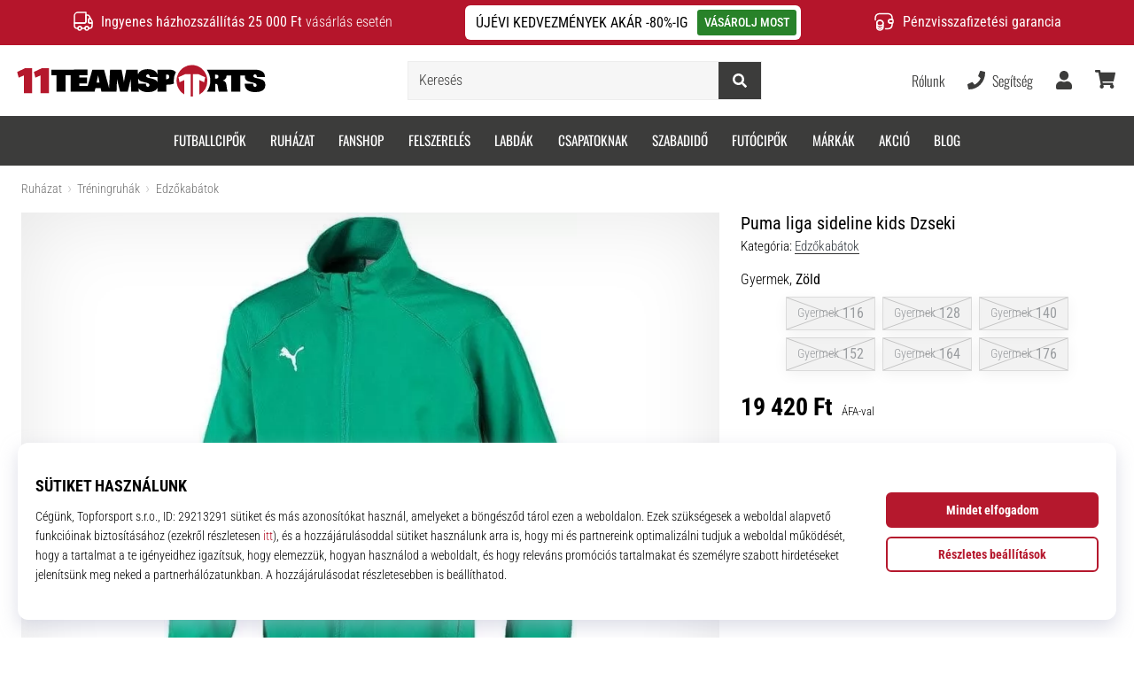

--- FILE ---
content_type: text/html; charset=utf-8
request_url: https://11teamsports.hu/p/puma-liga-sideline-t-kids-f05-655668-005
body_size: 58023
content:
<!DOCTYPE html> <html class="no-js not-basket" lang="hu"> <head> <script>(function(w,d,s,l,i){ w[l]=w[l]||[];w[l].push({'gtm.start': new Date().getTime(),event:'gtm.js'});var f=d.getElementsByTagName(s)[0], j=d.createElement(s),dl=l!='dataLayer'?'&l='+l:'';j.async=true;j.src= 'https://www.googletagmanager.com/gtm.js?id='+i+dl;f.parentNode.insertBefore(j,f);})(window,document,'script','dataLayer',"GTM-NR3BR3K");</script> <script>
				</script> <link rel="stylesheet" href="https://i1.t4s.cz/fonts/oswald/latin/font.css?v=57dbfb3" media="all"> <link rel="stylesheet" href="https://i1.t4s.cz/fonts/base-neue/font.css?v=2f822ab" media="all"> <link rel="stylesheet" href="https://i1.t4s.cz/fonts/poppins/font.css?v=e46e5aa" media="all"> <link rel="stylesheet" href="https://i1.t4s.cz/dist/css/bootstrap-eleven.min.css?v=e7c1a41" media="all"> <link rel="stylesheet" href="https://i1.t4s.cz/fonts/roboto/latin/font.css?v=3eb668c" media="all"> <link id="canonicalLink" rel="canonical" href="https://11teamsports.hu/p/puma-liga-sideline-t-kids-f05-655668-005"> <meta http-equiv="Content-Type" content="text/html; charset=utf-8"> <meta name="Author" content="Roman Bílek"> <meta id="headMetaDescription" name="Description" content="Puma liga sideline kids Dzseki"> <meta name="HandheldFriendly" content="True"> <meta name="MobileOptimized" content="320"> <meta name="viewport" content="width=device-width, initial-scale=1.0, maximum-scale=5.0"> <meta name="format-detection" content="telephone=no"> <meta name="google-signin-client_id" content="428838006980-41o1viohiho8her2v2i8hppg6tiiek4p.apps.googleusercontent.com"> <meta name="robots" content='all, follow'> <title id="snippet--headTitleArea">Puma liga sideline kids Dzseki - 11teamsports.hu</title> <link rel="icon" type="image/png" href="/favicon-16x16.png" sizes="16x16"> <link rel="icon" type="image/png" href="/favicon-32x32.png" sizes="32x32"> <link rel="apple-touch-icon" sizes="57x57" href="/apple-touch-icon-57x57.png"> <link rel="apple-touch-icon" sizes="72x72" href="/apple-touch-icon-72x72.png"> <link rel="apple-touch-icon" sizes="76x76" href="/apple-touch-icon-76x76.png"> <link rel="icon" type="image/png" href="/favicon-96x96.png" sizes="96x96"> <link rel="apple-touch-icon" sizes="114x114" href="/apple-touch-icon-114x114.png"> <link rel="apple-touch-icon" sizes="144x144" href="/apple-touch-icon-144x144.png"> <link rel="apple-touch-icon" sizes="152x152" href="/apple-touch-icon-152x152.png"> <link rel="shortcut icon" href="/favicon.ico"> <meta name="msapplication-TileColor" content="#ffffff"> <meta name="msapplication-TileImage" content="/apple-touch-icon-144x144.png"> <meta name="theme-color" content="#ffffff"> <link rel="preconnect" href="https://i1.t4s.cz"> <link rel="preconnect" href="https://ajax.googleapis.com"> <link rel="preconnect" href="https://fonts.googleapis.com"> <link rel="preconnect" href="https://apis.google.com" crossorigin> <link rel="image_src" type="image/jpg" href="https://i1.t4s.cz/img/logo-11teamsports.png"> <link rel="alternate" href="https://11teamsports.cz/p/puma-liga-sideline-t-kids-f05-655668-005" hreflang="cs-cz"/> <link rel="alternate" href="https://11teamsports.sk/p/puma-liga-sideline-t-kids-f05-655668-005" hreflang="sk-sk"/> <link rel="alternate" href="https://11teamsports.ro/p/puma-liga-sideline-t-kids-f05-655668-005" hreflang="ro-ro"/> <link rel="alternate" href="https://11teamsports.hu/p/puma-liga-sideline-t-kids-f05-655668-005" hreflang="hu-hu"/> <link rel="alternate" href="https://11teamsports.es/p/puma-liga-sideline-t-kids-f05-655668-005" hreflang="es-es"/> <link rel="alternate" href="https://11teamsports.hr/p/puma-liga-sideline-t-kids-f05-655668-005" hreflang="hr-hr"/> <link rel="alternate" href="https://11teamsports.dk/p/puma-liga-sideline-t-kids-f05-655668-005" hreflang="da-dk"/> <link rel="alternate" href="https://11teamsports.se/p/puma-liga-sideline-t-kids-f05-655668-005" hreflang="sv-se"/> <link rel="alternate" href="https://11teamsports.ie/p/puma-liga-sideline-t-kids-f05-655668-005" hreflang="en-ie"/> <link rel="alternate" href="https://11teamsports.fi/p/puma-liga-sideline-t-kids-f05-655668-005" hreflang="fi-fi"/> <link rel="alternate" href="https://11teamsports.pt/p/puma-liga-sideline-t-kids-f05-655668-005" hreflang="pt-pt"/> <link rel="alternate" href="https://11teamsports.pl/p/puma-liga-sideline-t-kids-f05-655668-005" hreflang="pl-pl"/> <link rel="alternate" href="https://11teamsports.si/p/puma-liga-sideline-t-kids-f05-655668-005" hreflang="sl-si"/> <link rel="alternate" href="https://11teamsports.bg/p/puma-liga-sideline-t-kids-f05-655668-005" hreflang="bg-bg"/> <link rel="alternate" href="https://11teamsports.gr/p/puma-liga-sideline-t-kids-f05-655668-005" hreflang="el-gr"/> <link rel="alternate" href="https://11teamsports.cy/p/puma-liga-sideline-t-kids-f05-655668-005" hreflang="el-cy"/> <style> svg * { display: none } </style> <meta name="theme-color" content="#b5152b"> <link rel="stylesheet" href="https://i1.t4s.cz/dist/css/print.min.css?v=8e07940" media="print"> <link rel="stylesheet" href="https://i1.t4s.cz/dist/css/master-eleven.min.css?v=6bc465d" media="all"> <script src="https://i1.t4s.cz/dist/js/jquery.min.js?v=74c6dce"></script> <script src="https://i1.t4s.cz/dist/js/popper.min.js?v=1a035c3"></script> <script src="https://i1.t4s.cz/dist/js/bootstrap.min.js?v=6abbdaa"></script> <script src="https://i1.t4s.cz/dist/js/nette.min.js?v=a707d78"></script> <script src="https://i1.t4s.cz/dist/js/hp.min.js?v=0a7fc70"></script> <script src="https://i1.t4s.cz/dist/js/nav.min.js?v=ed43ee6"></script> <script src="https://i1.t4s.cz/dist/js/ekko-lightbox.min.js?v=fb6638e"></script> <script src="https://public.wecoma.eu/lite/v1/wecoma-lite.js" async></script> <script>var dataLayer = dataLayer || [];</script> <script>dataLayer.push({"event": "page"});</script> <script>
					dataLayer.push({
						'zboziCategory': "\"Oblečení a móda  |  Dětské oblečení  |  Dětské bundy a vesty  |  Dětské bundy a kabáty    \"",
						'ecommerce': {
							'detail': {
								'products': [{
									'name': "\"\"",         // Name or ID is required.
									'id': "655668-005", 'price': 10520, 'brand': "\"\"",
									'category': "{}"
								}]
							}
						}
					});
				</script> <script>
					setTimeout(function() {
					}, 0);
				</script> <script src="https://apis.google.com/js/platform.js" async defer></script> <meta property="og:title" content="Puma liga sideline kids Dzseki"/> <meta property="og:type" content="product"/> <meta property="og:url" content="https://11teamsports.hu/p/puma-liga-sideline-t-kids-f05-655668-005"/> <meta property="og:image" content="https://i1.t4s.cz/products/655668-005/190795.jpg"/> <meta property="og:price:amount" content="19420"> <meta property="og:price:currency" content="HUF"> <meta property="og:brand" content="Puma"> <script>let exponea_token = "0ef8f120-f8c5-11ea-85c7-d6aca5995c5d"</script> <script src="https://i1.t4s.cz/dist/js/exponea-new-version.min.js?v=1f2fc4c"></script> <script>
				window.Wecoma = window.Wecoma || {onready : []};
				window.Wecoma.onready.push(async function () {
					if ( hasConsentMarketing === null) {
						await fillWacomaConsents();
					}

					if (hasConsentMarketing) {
						if (typeof (exponea) !== 'undefined') {
							exponea.track('view_item', {
								product_id: "655668-005",
								price: 10520,
								title: "Puma liga sideline kids Dzseki",
								brand: "Puma"
						,
							'category_1'
						:
							"Edzőkabátok"
						})
						}
					}
				});
		</script> <script async src="https://scripts.luigisbox.tech/LBX-250805.js"></script> </head> <body data-shop_id="21" data-country="HU" data-lang="hu" class="shop-21 color-eleven not-basket" data-size="eu" data-shop_hp=" /" data-shop_login="/hu/home/try-login" data-shop_shoetype="EU" > <!-- Google Tag Manager (noscript) --> <noscript><iframe src="https://www.googletagmanager.com/ns.html?id=GTM-NR3BR3K" height="0" width="0" style="display:none;visibility:hidden" loading="lazy"></iframe></noscript> <!-- End Google Tag Manager (noscript) --> <script id="dw_consent_lbx">
			"{\"dw_consent\":false}"
		</script> <script>
			setLuigisConsent = function (marketingConsent, analyticsConsent) {
				let consent = marketingConsent && analyticsConsent;
				let luigisJson = '{"dw_consent": ' + (consent ? 'true' : 'false') + '}';
				document.getElementById('dw_consent_lbx').textContent = luigisJson;
				if (marketingConsent || analyticsConsent) {
					let gtmconsent = [];
					if (marketingConsent) {
						gtmconsent.push("marketing");
					}
					if (analyticsConsent) {
						gtmconsent.push("statistics");
					}

					document.cookie = "gtm_consent_modes="+JSON.stringify(gtmconsent);
				} else {
					document.cookie = "gtm_consent_modes=false"
				}

			}; var hasConsentMarketing = null; var hasConsentAnalytics = null;


				window.Wecoma = window.Wecoma || {onready : []};
				window.Wecoma.onready.push(async function () {

					if (hasConsentAnalytics === null || hasConsentMarketing === null) {
						await fillWacomaConsents();
					}

					setLuigisConsent(hasConsentMarketing, hasConsentAnalytics);

				});


			window.fillWacomaConsents = async function () {
				let wecomaObject = new Wecoma({
							// key for business unit
					key: "11t"
				});
				hasConsentMarketing = await wecomaObject.isConsented('marketing'); hasConsentAnalytics = await wecomaObject.isConsented('analytics');
			}
		</script> <div id="outer-wrap"> <script>
					$(document).ready(function() {
						$('#info-message-' + 11652).on('hidden.bs.collapse', function () {
							document.cookie = 'message_closed_' + 11652 + '=' + 11652;
						});

						let parent;
						if ($(window).width() < 991) {
							parent = $('.info-stripe-usp-item--shop-message-text--inner');
						} else {
							parent = $('.info-stripe-usp-item--shop-message');
						}
						const linkElement = parent.find('a');
						const href = linkElement.length ? linkElement.attr('href') : null;

						if (href) {
							parent.on('click', function (event) {
								event.preventDefault();
								window.location.href = href;
							});

							// this ensures clicks on the actual <a> tags also work
							linkElement.on('click', function (event) {
								event.stopPropagation();
							});
						}
					});
				</script> <div class="info-message info-message--v2 w-100 bg-running-gradient-lighter --shop-message" > <div class="info-stripe-usp-wrapper"> <div class="info-stripe-usp"> <div class="info-stripe-usp-item info-stripe-usp-item-1 d-none d-lg-block"> <div class="d-flex align-items-center justify-content-center"> <i class="svg-icon-custom"><svg width="24" height="24" viewBox="0 0 24 24" fill="none" xmlns="http://www.w3.org/2000/svg"><path d="M15 2V12C15 13.1 14.1 14 13 14H2V6C2 3.79 3.79 2 6 2H15Z" stroke="currentColor" stroke-width="1.5" stroke-linecap="round" stroke-linejoin="round"/><path d="M22 14V17C22 18.66 20.66 20 19 20H18C18 18.9 17.1 18 16 18C14.9 18 14 18.9 14 20H10C10 18.9 9.1 18 8 18C6.9 18 6 18.9 6 20H5C3.34 20 2 18.66 2 17V14H13C14.1 14 15 13.1 15 12V5H16.84C17.56 5 18.22 5.39001 18.58 6.01001L20.29 9H19C18.45 9 18 9.45 18 10V13C18 13.55 18.45 14 19 14H22Z" stroke="currentColor" stroke-width="1.5" stroke-linecap="round" stroke-linejoin="round"/><path d="M8 22C9.10457 22 10 21.1046 10 20C10 18.8954 9.10457 18 8 18C6.89543 18 6 18.8954 6 20C6 21.1046 6.89543 22 8 22Z" stroke="currentColor" stroke-width="1.5" stroke-linecap="round" stroke-linejoin="round"/><path d="M16 22C17.1046 22 18 21.1046 18 20C18 18.8954 17.1046 18 16 18C14.8954 18 14 18.8954 14 20C14 21.1046 14.8954 22 16 22Z" stroke="currentColor" stroke-width="1.5" stroke-linecap="round" stroke-linejoin="round"/><path d="M22 12V14H19C18.45 14 18 13.55 18 13V10C18 9.45 18.45 9 19 9H20.29L22 12Z" stroke="currentColor" stroke-width="1.5" stroke-linecap="round" stroke-linejoin="round"/></svg></i> <div class="info-stripe-usp-item__content no-scrollbar"> <strong>Ingyenes házhozszállítás 25 000 Ft</strong> vásárlás esetén </div> </div> </div> <div class="info-stripe-usp-item info-stripe-usp-item-0 js-info-stripe-usp-item-0"> <div class="info-stripe-usp-item--shop-message cursor-pointer info-stripe-usp-item--shop-message--no-countdown" id="info-message-11652" > <div class="d-flex align-items-center justify-content-center gap-lg-3"> <div class="info-stripe-usp-item--shop-message-text js-info-stripe-usp-item-shop-message"> <div class="info-stripe-usp-item--shop-message-text--inner d-lg-flex align-items-lg-center"> <strong>ÚJÉVI KEDVEZMÉNYEK AKÁR -80%-IG</strong> <a href="https://11teamsports.hu/c/akcio-11teamsports-hu" class="btn btn-infostripe btn-infostripe-lg-offset">VÁSÁROLJ MOST</a> </div> </div> <i class="js-info-stripe-usp-item--shop-message--close d-lg-none"><svg fill=none height=16 viewBox="0 0 16 16"width=16 xmlns=http://www.w3.org/2000/svg><path d="M13.3334 13.3334L2.66669 2.66675"stroke=black stroke-linecap=round stroke-linejoin=round stroke-miterlimit=10 /><path d="M13.3334 2.66675L2.66669 13.3334"stroke=black stroke-linecap=round stroke-linejoin=round stroke-miterlimit=10 /></svg></i> </div> </div> </div> <div class="info-stripe-usp-item info-stripe-usp-item-2 js-info-stripe-usp-item-0-replacer d-none" > <div class="d-flex align-items-center justify-content-center"> <i class="svg-icon-custom"><svg width="24" height="24" viewBox="0 0 24 24" fill="none" xmlns="http://www.w3.org/2000/svg"><path d="M22.0029 15C22.0029 18.87 18.8729 22 15.0029 22L16.0529 20.25" stroke="currentColor" stroke-width="1.5" stroke-linecap="round" stroke-linejoin="round"/><path d="M2.00293 9C2.00293 5.13 5.13293 2 9.00293 2L7.95293 3.75" stroke="currentColor" stroke-width="1.5" stroke-linecap="round" stroke-linejoin="round"/><path d="M13.7031 4.44995L17.6831 6.74994L21.6231 4.45996" stroke="currentColor" stroke-width="1.5" stroke-linecap="round" stroke-linejoin="round"/><path d="M17.6831 10.82V6.73999" stroke="currentColor" stroke-width="1.5" stroke-linecap="round" stroke-linejoin="round"/><path d="M16.743 2.21L14.343 3.53996C13.803 3.83996 13.353 4.59995 13.353 5.21995V7.75999C13.353 8.37999 13.793 9.13998 14.343 9.43998L16.743 10.77C17.253 11.06 18.093 11.06 18.613 10.77L21.013 9.43998C21.553 9.13998 22.003 8.37999 22.003 7.75999V5.21995C22.003 4.59995 21.563 3.83996 21.013 3.53996L18.613 2.21C18.103 1.93 17.263 1.93 16.743 2.21Z" stroke="currentColor" stroke-width="1.5" stroke-linecap="round" stroke-linejoin="round"/><path d="M2.35303 15.45L6.32303 17.7499L10.273 15.46" stroke="currentColor" stroke-width="1.5" stroke-linecap="round" stroke-linejoin="round"/><path d="M6.32324 21.82V17.74" stroke="currentColor" stroke-width="1.5" stroke-linecap="round" stroke-linejoin="round"/><path d="M5.39293 13.21L2.99294 14.54C2.45294 14.84 2.00293 15.5999 2.00293 16.2199V18.76C2.00293 19.38 2.44294 20.14 2.99294 20.44L5.39293 21.77C5.90293 22.06 6.74292 22.06 7.26292 21.77L9.66293 20.44C10.2029 20.14 10.6529 19.38 10.6529 18.76V16.2199C10.6529 15.5999 10.2129 14.84 9.66293 14.54L7.26292 13.21C6.74292 12.93 5.90293 12.93 5.39293 13.21Z" stroke="currentColor" stroke-width="1.5" stroke-linecap="round" stroke-linejoin="round"/></svg></i> <div class="info-stripe-usp-item__content no-scrollbar"><strong>A termékeket 30 napon belül visszaküldheted</strong> Azt sem kérdezzük, miért</div> </div> </div> <div class="info-stripe-usp-item info-stripe-usp-item-3 d-none d-lg-block"> <div class="d-flex align-items-center justify-content-center"> <i class="svg-icon-custom"><svg width="25" height="24" viewBox="0 0 25 24" fill="none" xmlns="http://www.w3.org/2000/svg"><path d="M10.7968 16.8604V18.8904C10.7968 20.6104 9.19675 22.0004 7.22675 22.0004C5.25675 22.0004 3.64673 20.6104 3.64673 18.8904V16.8604C3.64673 18.5804 5.24675 19.8004 7.22675 19.8004C9.19675 19.8004 10.7968 18.5704 10.7968 16.8604Z" stroke="currentColor" stroke-width="1.5" stroke-linecap="round" stroke-linejoin="round"/><path d="M10.7952 14.11C10.7952 14.61 10.6552 15.07 10.4152 15.47C9.82522 16.44 8.61521 17.05 7.21521 17.05C5.81521 17.05 4.6052 16.43 4.0152 15.47C3.7752 15.07 3.63525 14.61 3.63525 14.11C3.63525 13.25 4.03523 12.48 4.67523 11.92C5.32523 11.35 6.2152 11.01 7.2052 11.01C8.1952 11.01 9.08523 11.36 9.73523 11.92C10.3952 12.47 10.7952 13.25 10.7952 14.11Z" stroke="currentColor" stroke-width="1.5" stroke-linecap="round" stroke-linejoin="round"/><path d="M10.7968 14.11V16.86C10.7968 18.58 9.19675 19.8 7.22675 19.8C5.25675 19.8 3.64673 18.57 3.64673 16.86V14.11C3.64673 12.39 5.24675 11 7.22675 11C8.21675 11 9.10677 11.35 9.75677 11.91C10.3968 12.47 10.7968 13.25 10.7968 14.11Z" stroke="currentColor" stroke-width="1.5" stroke-linecap="round" stroke-linejoin="round"/><path d="M22.0451 10.9699V13.03C22.0451 13.58 21.6051 14.0299 21.0451 14.0499H19.0851C18.0051 14.0499 17.0151 13.2599 16.9251 12.1799C16.8651 11.5499 17.1051 10.9599 17.5251 10.5499C17.8951 10.1699 18.4051 9.94995 18.9651 9.94995H21.0451C21.6051 9.96995 22.0451 10.4199 22.0451 10.9699Z" stroke="currentColor" stroke-width="1.5" stroke-linecap="round" stroke-linejoin="round"/><path d="M2.04517 10.5V8.5C2.04517 5.78 3.68517 3.88 6.23517 3.56C6.49517 3.52 6.76517 3.5 7.04517 3.5H16.0452C16.3052 3.5 16.5552 3.50999 16.7952 3.54999C19.3752 3.84999 21.0452 5.76 21.0452 8.5V9.95001H18.9651C18.4051 9.95001 17.8951 10.17 17.5251 10.55C17.1051 10.96 16.8652 11.55 16.9252 12.18C17.0152 13.26 18.0051 14.05 19.0851 14.05H21.0452V15.5C21.0452 18.5 19.0452 20.5 16.0452 20.5H13.5452" stroke="currentColor" stroke-width="1.5" stroke-linecap="round" stroke-linejoin="round"/></svg></i> <div class="info-stripe-usp-item__content no-scrollbar"><strong>Pénzvisszafizetési garancia</strong></div> </div> </div> </div> </div> </div> <nav id="navigation"> <div class="nav-inner"> <div class="nav-head "> <ul class="nav-head-wrap nav-head-level-1"> <li id="nav-toggle" class="header-level-2-item blmr-menu-mob"> <div class="nav-sandwitch"> <span></span> <span></span> <span></span> <span></span> </div> </li> <li id="nav-toggle-search" class="header-level-2-item blmr-search-mob"> <a href="javascript:" class="nav-head-item nav-head-item__btn"> <span class="sr-only">Keresés</span> <i class="svg-icon"><svg xmlns="http://www.w3.org/2000/svg" fill="currentColor" viewBox="0 0 512 512"><path d="M505 442.7L405.3 343c-4.5-4.5-10.6-7-17-7H372c27.6-35.3 44-79.7 44-128C416 93.1 322.9 0 208 0S0 93.1 0 208s93.1 208 208 208c48.3 0 92.7-16.4 128-44v16.3c0 6.4 2.5 12.5 7 17l99.7 99.7c9.4 9.4 24.6 9.4 33.9 0l28.3-28.3c9.4-9.4 9.4-24.6.1-34zM208 336c-70.7 0-128-57.2-128-128 0-70.7 57.2-128 128-128 70.7 0 128 57.2 128 128 0 70.7-57.2 128-128 128z"></path></svg></i> </a> </li> <li id="nav-logo" class="blmr-logo"> <a href="/" class="nav-head-logo"> <img src='https://i1.t4s.cz/galleries/svg/11teamsports.svg' alt='11teamsports'height='29'width='300'loading=lazy> <span class="sr-only">11teamsports.hu</span> </a> </li> <li id="snippet--kos_pocet_user" class="header-level-2-item blmr-user-admin-icon-mob " data-toggle="modal" data-target="#modal-login" data-backdrop="static"> <a href="javascript:" class="nav-head-item nav-head-item__btn header-level-2--no-cart"> <span class="sr-only">kosár</span> <i class="svg-icon"><svg xmlns="http://www.w3.org/2000/svg" fill="currentColor" viewBox="0 0 448 512"><path d="M224 256c70.7 0 128-57.3 128-128S294.7 0 224 0 96 57.3 96 128s57.3 128 128 128zm89.6 32h-16.7c-22.2 10.2-46.9 16-72.9 16s-50.6-5.8-72.9-16h-16.7C60.2 288 0 348.2 0 422.4V464c0 26.5 21.5 48 48 48h352c26.5 0 48-21.5 48-48v-41.6c0-74.2-60.2-134.4-134.4-134.4z"></path></svg></i> </a> </li> <li id="snippet--kos_pocet" class="header-level-2-item blmr-cart-icon-mob"> <a href="/basket/show" class="nav-head-item nav-head-item__btn" aria-label="kosár"> <i class="svg-icon"><svg xmlns="http://www.w3.org/2000/svg" fill="currentColor" viewBox="0 0 576 512"><path d="M528.12 301.319l47.273-208C578.806 78.301 567.391 64 551.99 64H159.208l-9.166-44.81C147.758 8.021 137.93 0 126.529 0H24C10.745 0 0 10.745 0 24v16c0 13.255 10.745 24 24 24h69.883l70.248 343.435C147.325 417.1 136 435.222 136 456c0 30.928 25.072 56 56 56s56-25.072 56-56c0-15.674-6.447-29.835-16.824-40h209.647C430.447 426.165 424 440.326 424 456c0 30.928 25.072 56 56 56s56-25.072 56-56c0-22.172-12.888-41.332-31.579-50.405l5.517-24.276c3.413-15.018-8.002-29.319-23.403-29.319H218.117l-6.545-32h293.145c11.206 0 20.92-7.754 23.403-18.681z"></path></svg></i> </a> </li> </ul> <ul class="nav-head-wrap nav-head-level-2"> <li id="nav-search" class="header-level-2-item header-level-2__search"> <form action="/p/puma-liga-sideline-t-kids-f05-655668-005" method="post" id="snippet--hledat" class="header-search w-100 order-lg-2 disabled"> <div class="header-search-group input-group" id="q0"> <input type="text" name="search" placeholder="Keresés" id="q" required disabled="" data-nette-rules='[{"op":":filled","msg":"This field is required."},{"op":":minLength","msg":"Keresett kifejezés","arg":2}]' class="header-search__input blmr-search form-control search-inp" autocomplete="off" autocorrect="off" data-autocomplete-url="/p/puma-liga-sideline-t-kids-f05-655668-005?do=autocomplete"> <div class="header-search__append input-group-append"> <label for="q" class="header-search__clear" id="search-clear"> <span class="sr-only">Keresés</span> <i class="svg-icon"><svg role="img" xmlns="http://www.w3.org/2000/svg" fill="currentColor" viewBox="0 0 512 512"><path fill="currentColor" d="M256 8C119 8 8 119 8 256s111 248 248 248 248-111 248-248S393 8 256 8zm121.6 313.1c4.7 4.7 4.7 12.3 0 17L338 377.6c-4.7 4.7-12.3 4.7-17 0L256 312l-65.1 65.6c-4.7 4.7-12.3 4.7-17 0L134.4 338c-4.7-4.7-4.7-12.3 0-17l65.6-65-65.6-65.1c-4.7-4.7-4.7-12.3 0-17l39.6-39.6c4.7-4.7 12.3-4.7 17 0l65 65.7 65.1-65.6c4.7-4.7 12.3-4.7 17 0l39.6 39.6c4.7 4.7 4.7 12.3 0 17L312 256l65.6 65.1z"></path></svg></i> </label> <button class="btn header-search__btn" type="submit" title="Keresés" id="search-btn"> <i class="header-search__svg-icon svg-icon search mt-1"><svg xmlns="http://www.w3.org/2000/svg" fill="currentColor" viewBox="0 0 512 512"><path d="M505 442.7L405.3 343c-4.5-4.5-10.6-7-17-7H372c27.6-35.3 44-79.7 44-128C416 93.1 322.9 0 208 0S0 93.1 0 208s93.1 208 208 208c48.3 0 92.7-16.4 128-44v16.3c0 6.4 2.5 12.5 7 17l99.7 99.7c9.4 9.4 24.6 9.4 33.9 0l28.3-28.3c9.4-9.4 9.4-24.6.1-34zM208 336c-70.7 0-128-57.2-128-128 0-70.7 57.2-128 128-128 70.7 0 128 57.2 128 128 0 70.7-57.2 128-128 128z"></path></svg></i> <i class="header-search__svg-icon svg-icon loader mt-1"><svg class="svg-icon svg-loader" version="1.1" xmlns="http://www.w3.org/2000/svg" fill="currentColor" x="0px" y="0px" width="40px" height="40px" viewBox="0 0 50 50" style="enable-background:new 0 0 50 50;" xml:space="preserve"><path d="M43.935,25.145c0-10.318-8.364-18.683-18.683-18.683c-10.318,0-18.683,8.365-18.683,18.683h4.068c0-8.071,6.543-14.615,14.615-14.615c8.072,0,14.615,6.543,14.615,14.615H43.935z"><animatetransform attributeType="xml" attributeName="transform" type="rotate" from="0 25 25" to="360 25 25" dur="0.6s" repeatCount="indefinite"/></path></svg></i> </button> </div> </div> <script>
		var myenter = false;
		$(document).ready(function () {
			if ($(".error-page").length < 1) {
				let search = "q"
				let form_search = "#snippet--hledat"
				let typingTimer //timer identifier
				let myInput = document.getElementById(search)

				//on keyup, start the countdown
				myInput.addEventListener('keyup', () => {

					clearTimeout(typingTimer);

							$("#snippet--hledat .input-group").addClass("loading");
							typingTimer = setTimeout(function (e) {
								$(form_search).submit();
							}, 500);
				});
				$(search).keypress(function (e) {
					if (e.which == 13) {
						myenter = true
					}
				});


				$(form_search).on('submit', function (e) {

					// if submitted by "enter" key and input not empty
					if (myenter && myval.length > 0) {
						window.location.href = "/s?search=" + encodeURIComponent(myval)
						e.preventDefault()
						return true
					} else {
						$(this).netteAjax(e).done(function (data) {
							$("#snippet--hledat .input-group").removeClass("loading");


								setTimeout(function() {
									dataLayer.push({
										'event': 'GAevent',
										'eventCategory': 'Search',
										'eventAction': 'Search',
										'eventValue': myval
									});
									dataLayer.push({
										'event': 'VirtualPageview', 'virtualPageURL': '/s/?q=' + myval
									});
								}, 0);
						});
					}
					myenter = false
				});
			}
		});
	</script> <input type="hidden" name="_do" value="searchBox-searchProductForm-submit"></form> <div id="snippet--search"> </div> </li> <li id="nav-search-close" class="header-level-2-item header-level-2__search-close disabled"> <a href="javascript:" class="nav-head-item">Bezárás</a> </li> </ul> <ul class="nav-head-wrap nav-head-level-3 pl-3"> <li class="nav-head-drop nav-head-nodelay blmr-help-center-pc"> <a href="/pg/kapcsolat" class="nav-head-item"> Rólunk </a> <div class="header-dropdown header-phone"> <ul class="nav-dropdown-list header-userlist "> <li class="nav-item"> <a href="/pg/rolunk" class="nav-link text-ellipsis "> Futball specialista 2007 óta </a> </li> <li class="nav-item"> <a href="/pg/11ts-house-of-clubs" class="nav-link text-ellipsis "> Hűségprogram </a> </li> <li class="nav-item"> <a href="/pg/legyel-az-11teamsports-marka-nagykovete" class="nav-link text-ellipsis "> Ambassador program </a> </li> <li class="nav-item"> <a href="/pg/11teamsports-affiliate" class="nav-link text-ellipsis "> Affiliate program </a> </li> <li class="nav-item"> <a href="/page/careers" class="nav-link text-ellipsis "> Állás és karrier </a> </li> <li class="nav-item"> <a href="#" onclick="window.wlc.openPrecen()" class="nav-link text-ellipsis "> Süti beállítások </a> </li> <li class="nav-item"> <a href="/pg/altalanos-szerzodesi-feltetelek-hu" class="nav-link text-ellipsis "> Általános Szerződési Feltételek </a> </li> </ul> </div> </li> <li class="nav-head-drop nav-head-nodelay blmr-help-center-pc"> <a href="tel:+3619991660" class="nav-head-item"> <i class="svg-icon header-icon mr-2"><svg xmlns="http://www.w3.org/2000/svg" fill="currentColor" viewBox="0 0 512 512"><path d="M493.4 24.6l-104-24c-11.3-2.6-22.9 3.3-27.5 13.9l-48 112c-4.2 9.8-1.4 21.3 6.9 28l60.6 49.6c-36 76.7-98.9 140.5-177.2 177.2l-49.6-60.6c-6.8-8.3-18.2-11.1-28-6.9l-112 48C3.9 366.5-2 378.1.6 389.4l24 104C27.1 504.2 36.7 512 48 512c256.1 0 464-207.5 464-464 0-11.2-7.7-20.9-18.6-23.4z"></path></svg></i> <span class="d-none d-xl-inline"> Segítség </span> </a> <div class="header-dropdown header-contact"> <ul class="nav-dropdown-list header-userlist "> <li class="nav-item "> <a href="tel:+3619991660" class="nav-link "> <i class="svg-icon nav-dropdown-svg-icon svg-help"><svg xmlns="http://www.w3.org/2000/svg" viewBox="0 0 512 512"><path fill="currentColor" d="M487.8 24.1L387 .8c-14.7-3.4-29.8 4.2-35.8 18.1l-46.5 108.5c-5.5 12.7-1.8 27.7 8.9 36.5l53.9 44.1c-34 69.2-90.3 125.6-159.6 159.6l-44.1-53.9c-8.8-10.7-23.8-14.4-36.5-8.9L18.9 351.3C5 357.3-2.6 372.3.8 387L24 487.7C27.3 502 39.9 512 54.5 512 306.7 512 512 307.8 512 54.5c0-14.6-10-27.2-24.2-30.4zM55.1 480l-23-99.6 107.4-46 59.5 72.8c103.6-48.6 159.7-104.9 208.1-208.1l-72.8-59.5 46-107.4 99.6 23C479.7 289.7 289.6 479.7 55.1 480z"></path></svg></i> <strong class="ml-4">+36-1-999-1660</strong> </a> </li> <li class="nav-item "> <small class="d-block ml-4">Hé–Pé: 09:00 – 17:00<br></small> </li> <li class="nav-item "> <a href="mailto:info@11teamsports.hu" class="nav-link "> <i class="svg-icon nav-dropdown-svg-icon svg-help"><svg xmlns="http://www.w3.org/2000/svg" viewBox="0 0 512 512"><path fill="currentColor" d="M352 248v-16c0-4.42-3.58-8-8-8H168c-4.42 0-8 3.58-8 8v16c0 4.42 3.58 8 8 8h176c4.42 0 8-3.58 8-8zm-184-56h176c4.42 0 8-3.58 8-8v-16c0-4.42-3.58-8-8-8H168c-4.42 0-8 3.58-8 8v16c0 4.42 3.58 8 8 8zm326.59-27.48c-1.98-1.63-22.19-17.91-46.59-37.53V96c0-17.67-14.33-32-32-32h-46.47c-4.13-3.31-7.71-6.16-10.2-8.14C337.23 38.19 299.44 0 256 0c-43.21 0-80.64 37.72-103.34 55.86-2.53 2.01-6.1 4.87-10.2 8.14H96c-17.67 0-32 14.33-32 32v30.98c-24.52 19.71-44.75 36.01-46.48 37.43A48.002 48.002 0 0 0 0 201.48V464c0 26.51 21.49 48 48 48h416c26.51 0 48-21.49 48-48V201.51c0-14.31-6.38-27.88-17.41-36.99zM256 32c21.77 0 44.64 16.72 63.14 32H192.9c18.53-15.27 41.42-32 63.1-32zM96 96h320v173.35c-32.33 26-65.3 52.44-86.59 69.34-16.85 13.43-50.19 45.68-73.41 45.31-23.21.38-56.56-31.88-73.41-45.32-21.29-16.9-54.24-43.33-86.59-69.34V96zM32 201.48c0-4.8 2.13-9.31 5.84-12.36 1.24-1.02 11.62-9.38 26.16-21.08v75.55c-11.53-9.28-22.51-18.13-32-25.78v-16.33zM480 464c0 8.82-7.18 16-16 16H48c-8.82 0-16-7.18-16-16V258.91c42.75 34.44 99.31 79.92 130.68 104.82 20.49 16.36 56.74 52.53 93.32 52.26 36.45.26 72.27-35.46 93.31-52.26C380.72 338.8 437.24 293.34 480 258.9V464zm0-246.19c-9.62 7.75-20.27 16.34-32 25.79v-75.54c14.44 11.62 24.8 19.97 26.2 21.12 3.69 3.05 5.8 7.54 5.8 12.33v16.3z"></path></svg></i> <strong class="ml-4">info@11teamsports.hu</strong> </a> </li> <li class="nav-item nav-rule"></li> <li class=""> <a href="/hu/order/cancelation" class="nav-link text-ellipsis " rel="nofollow" > Megrendelés törlése </a> </li> <li class=""> <a href="/pg/visszakuldes-menete" class="nav-link text-ellipsis " rel="nofollow" > Rendelés visszaküldése </a> </li> <li class=""> <a href="/pg/panasz-bejelentese" class="nav-link text-ellipsis " rel="nofollow" > Reklamáció hibás termék esetén </a> </li> <li class=""> <a href="/pg/house-of-clubs" class="nav-link text-ellipsis " rel="nofollow" > Szerelkezzetek fel a csapatoddal </a> </li> <li class=""> <a href="/pg/sz%C3%A1ll%C3%ADt%C3%A1s" class="nav-link text-ellipsis " rel="nofollow" > Szállítás és fizetés </a> </li> <li class=""> <a href="/pg/merettablazatok" class="nav-link text-ellipsis " rel="nofollow" > Találd meg a megfelelő méretet </a> </li> <li class=""> <a href="/pg/kapcsolat" class="nav-link text-ellipsis " rel="nofollow" > Kapcsolat </a> </li> <li class=""> <a href="/hu/faq" class="nav-link text-ellipsis " rel="nofollow" > GyIK </a> </li> <li class=""> <a href="/pg/adatvedelmi-nyilatkozat" class="nav-link text-ellipsis " rel="nofollow" > Adatvédelmi nyilatkozat </a> </li> </ul> </div> </li> <li class="nav-head-drop nav-head-delay blmr-user-admin-icon-pc"> <a href="/user" class="nav-head-item open-modal-login-in" data-toggle="modal" data-target="#modal-login"> <span class="sr-only">Felhasználó</span> <i class="nav-head-icon svg-icon"><svg xmlns="http://www.w3.org/2000/svg" fill="currentColor" viewBox="0 0 448 512"><path d="M224 256c70.7 0 128-57.3 128-128S294.7 0 224 0 96 57.3 96 128s57.3 128 128 128zm89.6 32h-16.7c-22.2 10.2-46.9 16-72.9 16s-50.6-5.8-72.9-16h-16.7C60.2 288 0 348.2 0 422.4V464c0 26.5 21.5 48 48 48h352c26.5 0 48-21.5 48-48v-41.6c0-74.2-60.2-134.4-134.4-134.4z"></path></svg></i> </a> <div class="header-dropdown header-login"> <ul class="nav-dropdown-list header-userlist"> <li class="nav-item"> <a class="nav-link text-ellipsis open-modal-login-in" href="/user/login" data-toggle="modal" data-target="#modal-login" data-backdrop="static" > <i class="svg-icon nav-dropdown-svg-icon svg-help"><svg xmlns="http://www.w3.org/2000/svg" fill="currentColor" viewBox="0 0 512 512"><path fill="currentColor" d="M144 112v51.6H48c-26.5 0-48 21.5-48 48v88.6c0 26.5 21.5 48 48 48h96v51.6c0 42.6 51.7 64.2 81.9 33.9l144-143.9c18.7-18.7 18.7-49.1 0-67.9l-144-144C195.8 48 144 69.3 144 112zm192 144L192 400v-99.7H48v-88.6h144V112l144 144zm80 192h-84c-6.6 0-12-5.4-12-12v-24c0-6.6 5.4-12 12-12h84c26.5 0 48-21.5 48-48V160c0-26.5-21.5-48-48-48h-84c-6.6 0-12-5.4-12-12V76c0-6.6 5.4-12 12-12h84c53 0 96 43 96 96v192c0 53-43 96-96 96z"></path></svg></i> <strong class="ml-4">Bejelentkezés</strong> </a> </li> <li class="nav-item"> <a class="nav-link text-ellipsis open-modal-login-up" href="/user/register" data-toggle="modal" data-target="#modal-login" data-backdrop="static" > <i class="svg-icon nav-dropdown-svg-icon svg-help"><svg xmlns="http://www.w3.org/2000/svg" fill="currentColor" viewBox="0 0 512 512"><path fill="currentColor" d="M416 448h-84c-6.6 0-12-5.4-12-12v-40c0-6.6 5.4-12 12-12h84c17.7 0 32-14.3 32-32V160c0-17.7-14.3-32-32-32h-84c-6.6 0-12-5.4-12-12V76c0-6.6 5.4-12 12-12h84c53 0 96 43 96 96v192c0 53-43 96-96 96zm-47-201L201 79c-15-15-41-4.5-41 17v96H24c-13.3 0-24 10.7-24 24v96c0 13.3 10.7 24 24 24h136v96c0 21.5 26 32 41 17l168-168c9.3-9.4 9.3-24.6 0-34z"></path></svg></i> <strong class="ml-4">Regisztráció</strong> <small class="d-block ml-4">Csak pár percet vesz igénybe</small> </a> </li> <li class="nav-item nav-rule"></li> <li class="nav-item"> <a class="nav-link text-ellipsis" href="/user/lost-password"> <i class="svg-icon nav-dropdown-svg-icon svg-help"><svg xmlns="http://www.w3.org/2000/svg" viewBox="0 0 512 512" fill="currentColor"><path fill="currentColor" d="M512 176.001C512 273.203 433.202 352 336 352c-11.22 0-22.19-1.062-32.827-3.069l-24.012 27.014A23.999 23.999 0 0 1 261.223 384H224v40c0 13.255-10.745 24-24 24h-40v40c0 13.255-10.745 24-24 24H24c-13.255 0-24-10.745-24-24v-78.059c0-6.365 2.529-12.47 7.029-16.971l161.802-161.802C163.108 213.814 160 195.271 160 176 160 78.798 238.797.001 335.999 0 433.488-.001 512 78.511 512 176.001zM336 128c0 26.51 21.49 48 48 48s48-21.49 48-48-21.49-48-48-48-48 21.49-48 48z"></path></svg></i> <span class="ml-4">Elfelejtett jelszó?</span> </a> </li> </ul> </div> </li> <li id="nav-basket" class="nav-head-drop nav-head-delay blmr-cart-icon-pc"> <div id="snippet--kos"> <a href="/basket/show" class="nav-head-item"> <span class="sr-only">kosár</span> <span class="position-relative"> <i class="svg-icon"> <svg xmlns="http://www.w3.org/2000/svg" fill="currentColor" viewBox="0 0 576 512"><path d="M528.12 301.319l47.273-208C578.806 78.301 567.391 64 551.99 64H159.208l-9.166-44.81C147.758 8.021 137.93 0 126.529 0H24C10.745 0 0 10.745 0 24v16c0 13.255 10.745 24 24 24h69.883l70.248 343.435C147.325 417.1 136 435.222 136 456c0 30.928 25.072 56 56 56s56-25.072 56-56c0-15.674-6.447-29.835-16.824-40h209.647C430.447 426.165 424 440.326 424 456c0 30.928 25.072 56 56 56s56-25.072 56-56c0-22.172-12.888-41.332-31.579-50.405l5.517-24.276c3.413-15.018-8.002-29.319-23.403-29.319H218.117l-6.545-32h293.145c11.206 0 20.92-7.754 23.403-18.681z"></path></svg> </i> </span> </a> <div class="header-dropdown"> <ul class="nav-dropdown-list"> <li class="nav-item"> <div class="nav-link font-em-125 font-weight-normal"> A kosár üres. </div> </li> <li class="nav-item"> <a href=" /c/fotbal-nove-kopacky " class="nav-link row m-0 d-flex align-items-center flex-nowrap"> <div class="col-1 p-0"> <div class="minibasket-picture product-shadow"> <div class="minibasket-picture__inner w-100 h-100 px-1"> <div class="minibasket-picture__cover mx-auto "> <img src="https://i1.t4s.cz/products/104752-004/193107s1.png" alt="basket" loading="lazy" class="minibasket-picture__img w-100 mw-100 mh-100" > </div> </div> </div> </div> <div class="col-11 p-0 pl-2"> <span>Nézd meg <u class='shop-color'>a legújabb futballcipő modelleket</u>.</span> </div> </a> </li> <a href="https://www.trustpilot.com/review/www.11teamsports.com?languages=hu" target="_blank" class="trustpilot-widget-minibasket trustpilot d-flex align-items-center justify-content-center" > <div class="trustpilot-customerinfo"> <strong>Kiváló</strong> </div> <div class="trustpilot-trustscore-reviews"> 4.5 5-ből </div> <div class="svg-icon trustpilot-logo font-em-13"> <svg width="94" height="24" viewBox="0 0 94 24" fill="none" xmlns="http://www.w3.org/2000/svg"><path d="M24.7061 8.50488H34.2158V10.346H30.4714V20.7248H28.4191V10.346H24.6904L24.7061 8.50488ZM33.8084 11.8776H35.5631V13.5884H35.5944C35.6571 13.344 35.7668 13.1159 35.9234 12.8878C36.0801 12.6597 36.2681 12.4479 36.5031 12.2686C36.7224 12.0731 36.9731 11.9265 37.2551 11.8124C37.5214 11.6984 37.8034 11.6332 38.0854 11.6332C38.3048 11.6332 38.4614 11.6495 38.5398 11.6495C38.6181 11.6658 38.7121 11.6821 38.7904 11.6821V13.5558C38.6651 13.5232 38.5241 13.5069 38.3831 13.4906C38.2421 13.4743 38.1168 13.458 37.9758 13.458C37.6624 13.458 37.3648 13.5232 37.0828 13.6536C36.8008 13.7839 36.5658 13.9794 36.3464 14.2238C36.1428 14.4845 35.9704 14.7941 35.8451 15.1688C35.7198 15.5436 35.6571 15.9835 35.6571 16.4723V20.676H33.7771L33.8084 11.8776ZM47.4071 20.7248H45.5584V19.4865H45.5271C45.2921 19.9428 44.9474 20.2849 44.4931 20.5619C44.0388 20.8389 43.5688 20.9692 43.0988 20.9692C41.9864 20.9692 41.1718 20.6922 40.6704 20.1057C40.1691 19.5354 39.9184 18.6556 39.9184 17.4988V11.8776H41.7984V17.3033C41.7984 18.0853 41.9394 18.6393 42.2371 18.9489C42.5191 19.2747 42.9264 19.4377 43.4434 19.4377C43.8351 19.4377 44.1641 19.3725 44.4304 19.2421C44.6968 19.1118 44.9161 18.9489 45.0728 18.7371C45.2451 18.5252 45.3548 18.2645 45.4331 17.9713C45.5114 17.678 45.5428 17.3521 45.5428 17.01V11.8776H47.4228V20.7248H47.4071ZM50.6031 17.8898C50.6658 18.4601 50.8694 18.8511 51.2298 19.0955C51.5901 19.3236 52.0288 19.4377 52.5301 19.4377C52.7024 19.4377 52.9061 19.4214 53.1254 19.3888C53.3448 19.3562 53.5641 19.3073 53.7521 19.2259C53.9558 19.1444 54.1124 19.0303 54.2378 18.8674C54.3631 18.7045 54.4258 18.509 54.4101 18.2646C54.3944 18.0202 54.3161 17.8083 54.1438 17.6454C53.9714 17.4825 53.7678 17.3684 53.5171 17.2544C53.2664 17.1566 52.9688 17.0751 52.6398 17.01C52.3108 16.9448 51.9818 16.8633 51.6371 16.7819C51.2924 16.7004 50.9478 16.6026 50.6188 16.4886C50.2898 16.3745 50.0078 16.2279 49.7414 16.0161C49.4908 15.8206 49.2714 15.5762 49.1304 15.2666C48.9738 14.957 48.8954 14.5986 48.8954 14.1424C48.8954 13.6536 49.0051 13.2625 49.2401 12.9366C49.4594 12.6108 49.7571 12.3501 50.1018 12.1546C50.4464 11.9591 50.8381 11.8124 51.2611 11.7309C51.6841 11.6495 52.0914 11.6169 52.4674 11.6169C52.9061 11.6169 53.3291 11.6658 53.7208 11.7635C54.1124 11.8613 54.4884 12.0079 54.8018 12.236C55.1308 12.4479 55.3971 12.7411 55.6008 13.0833C55.8201 13.4254 55.9454 13.8491 56.0081 14.3379H54.0498C53.9558 13.8654 53.7521 13.5558 53.4388 13.3929C53.1098 13.2299 52.7494 13.1485 52.3264 13.1485C52.2011 13.1485 52.0288 13.1648 51.8564 13.181C51.6684 13.2136 51.5118 13.2462 51.3394 13.3114C51.1828 13.3766 51.0418 13.4743 50.9321 13.5884C50.8224 13.7024 50.7598 13.8654 50.7598 14.0609C50.7598 14.3053 50.8381 14.4845 50.9948 14.6311C51.1514 14.7778 51.3551 14.8918 51.6214 15.0059C51.8721 15.1037 52.1698 15.1851 52.4988 15.2503C52.8278 15.3155 53.1724 15.3969 53.5171 15.4784C53.8618 15.5599 54.1908 15.6576 54.5198 15.7717C54.8488 15.8857 55.1464 16.0324 55.3971 16.2442C55.6478 16.4397 55.8671 16.6841 56.0238 16.9774C56.1804 17.2707 56.2588 17.6454 56.2588 18.069C56.2588 18.5904 56.1491 19.0303 55.9141 19.4051C55.6791 19.7635 55.3814 20.0731 55.0211 20.3012C54.6608 20.5293 54.2378 20.6923 53.7991 20.8063C53.3448 20.9041 52.9061 20.9692 52.4674 20.9692C51.9348 20.9692 51.4334 20.9041 50.9791 20.7737C50.5248 20.6434 50.1174 20.4478 49.7884 20.2035C49.4594 19.9428 49.1931 19.6332 49.0051 19.2421C48.8171 18.8674 48.7074 18.4112 48.6918 17.8735H50.5874V17.8898H50.6031ZM56.7914 11.8776H58.2171V9.20549H60.0971V11.8613H61.7891V13.3114H60.0971V18.0364C60.0971 18.2483 60.1128 18.4112 60.1284 18.5741C60.1441 18.7208 60.1911 18.8511 60.2381 18.9489C60.3008 19.0466 60.3948 19.1281 60.5044 19.177C60.6298 19.2259 60.7864 19.2584 61.0058 19.2584C61.1311 19.2584 61.2721 19.2584 61.3974 19.2421C61.5228 19.2259 61.6638 19.2096 61.7891 19.177V20.6922C61.5854 20.7248 61.3818 20.7411 61.1781 20.7574C60.9744 20.79 60.7864 20.79 60.5671 20.79C60.0658 20.79 59.6741 20.7411 59.3764 20.6434C59.0788 20.5456 58.8438 20.399 58.6714 20.2197C58.4991 20.0242 58.3894 19.7961 58.3268 19.5191C58.2641 19.2421 58.2328 18.9 58.2171 18.5415V13.3277H56.7914V11.845V11.8776ZM63.1051 11.8776H64.8754V13.0833H64.9068C65.1731 12.5619 65.5334 12.2035 66.0034 11.9753C66.4734 11.7472 66.9748 11.6332 67.5388 11.6332C68.2124 11.6332 68.7921 11.7472 69.2934 12.0079C69.7948 12.2523 70.2021 12.5782 70.5311 13.0181C70.8601 13.4417 71.1108 13.9468 71.2674 14.5171C71.4241 15.0874 71.5181 15.7065 71.5181 16.3419C71.5181 16.9448 71.4398 17.5151 71.2988 18.069C71.1421 18.623 70.9228 19.1281 70.6251 19.5517C70.3274 19.9753 69.9514 20.3175 69.4814 20.5782C69.0114 20.8389 68.4788 20.9692 67.8521 20.9692C67.5858 20.9692 67.3038 20.9366 67.0374 20.8878C66.7711 20.8389 66.5048 20.7574 66.2541 20.6434C66.0034 20.5293 65.7684 20.3827 65.5648 20.2035C65.3454 20.0242 65.1731 19.8124 65.0321 19.5843H65.0008V23.9998H63.1208V11.8776H63.1051ZM69.6694 16.3094C69.6694 15.9183 69.6224 15.5273 69.5128 15.1525C69.4188 14.7778 69.2621 14.4519 69.0584 14.1586C68.8548 13.8654 68.6041 13.6373 68.3221 13.458C68.0244 13.2788 67.6798 13.1973 67.3038 13.1973C66.5204 13.1973 65.9251 13.4743 65.5178 14.0446C65.1261 14.6149 64.9224 15.3806 64.9224 16.3257C64.9224 16.7819 64.9694 17.1892 65.0791 17.5639C65.1888 17.9387 65.3298 18.2645 65.5491 18.5415C65.7528 18.8185 66.0034 19.0303 66.3011 19.1933C66.5988 19.3562 66.9278 19.4377 67.3194 19.4377C67.7581 19.4377 68.1028 19.3399 68.4004 19.1607C68.6981 18.9815 68.9331 18.7371 69.1368 18.4601C69.3248 18.1668 69.4658 17.8409 69.5441 17.4662C69.6224 17.0751 69.6694 16.7004 69.6694 16.3094ZM72.9751 8.50488H74.8551V10.346H72.9751V8.50488ZM72.9751 11.8776H74.8551V20.7248H72.9751V11.8776ZM76.5314 8.50488H78.4114V20.7248H76.5314V8.50488ZM84.1454 20.9692C83.4717 20.9692 82.8608 20.8552 82.3281 20.6108C81.7954 20.3664 81.3568 20.0568 80.9808 19.6495C80.6204 19.2421 80.3384 18.7371 80.1504 18.1668C79.9624 17.5965 79.8528 16.9611 79.8528 16.2931C79.8528 15.625 79.9467 15.0059 80.1504 14.4356C80.3384 13.8654 80.6204 13.3766 80.9808 12.9529C81.3411 12.5456 81.7954 12.2197 82.3281 11.9916C82.8608 11.7635 83.4717 11.6332 84.1454 11.6332C84.8191 11.6332 85.4301 11.7472 85.9628 11.9916C86.4954 12.2197 86.9341 12.5456 87.3101 12.9529C87.6704 13.3603 87.9524 13.8654 88.1404 14.4356C88.3284 15.0059 88.4381 15.625 88.4381 16.2931C88.4381 16.9774 88.3441 17.5965 88.1404 18.1668C87.9367 18.7371 87.6704 19.2259 87.3101 19.6495C86.9497 20.0568 86.4954 20.3827 85.9628 20.6108C85.4301 20.8389 84.8347 20.9692 84.1454 20.9692ZM84.1454 19.4214C84.5527 19.4214 84.9287 19.3236 85.2264 19.1444C85.5397 18.9652 85.7747 18.7208 85.9784 18.4275C86.1821 18.1342 86.3231 17.792 86.4171 17.4336C86.5111 17.0588 86.5581 16.6841 86.5581 16.2931C86.5581 15.9183 86.5111 15.5436 86.4171 15.1688C86.3231 14.7941 86.1821 14.4682 85.9784 14.1749C85.7747 13.8817 85.5241 13.6536 85.2264 13.4743C84.9131 13.2951 84.5527 13.1973 84.1454 13.1973C83.7381 13.1973 83.3621 13.2951 83.0644 13.4743C82.7511 13.6536 82.5161 13.898 82.3124 14.1749C82.1088 14.4682 81.9677 14.7941 81.8737 15.1688C81.7797 15.5436 81.7328 15.9183 81.7328 16.2931C81.7328 16.6841 81.7797 17.0588 81.8737 17.4336C81.9677 17.8083 82.1088 18.1342 82.3124 18.4275C82.5161 18.7208 82.7668 18.9652 83.0644 19.1444C83.3778 19.3399 83.7381 19.4214 84.1454 19.4214ZM89.0021 11.8776H90.4277V9.20549H92.3078V11.8613H93.9997V13.3114H92.3078V18.0364C92.3078 18.2483 92.3234 18.4112 92.3391 18.5741C92.3548 18.7208 92.4017 18.8511 92.4487 18.9489C92.5114 19.0466 92.6054 19.1281 92.7151 19.177C92.8404 19.2259 92.9971 19.2584 93.2164 19.2584C93.3418 19.2584 93.4827 19.2584 93.6081 19.2421C93.7334 19.2259 93.8744 19.2096 93.9997 19.177V20.6922C93.7961 20.7248 93.5924 20.7411 93.3887 20.7574C93.1851 20.79 92.9971 20.79 92.7777 20.79C92.2764 20.79 91.8847 20.7411 91.5871 20.6434C91.2894 20.5456 91.0544 20.399 90.8821 20.2197C90.7097 20.0242 90.6001 19.7961 90.5374 19.5191C90.4748 19.2421 90.4434 18.9 90.4277 18.5415V13.3277H89.0021V11.845V11.8776Z" fill="black"/><path d="M22.513 8.50509H13.912L11.2643 0L8.601 8.50509L0 8.4888L6.956 13.7515L4.29267 22.2566L11.2487 16.9939L18.2047 22.2566L15.557 13.7515L22.513 8.50509Z" fill="#00B67A"/><path d="M16.1526 15.6746L15.5573 13.752L11.2646 16.9943L16.1526 15.6746Z" fill="#005128"/></svg> </div> </a> </ul> </div> </div> </li> </ul> </div> <div class="nav-line nav-line-no-gender" id="snippet--headerMenuArea"> <div class="nav-line-loading"></div> <div class="nav-loading"> <svg class="svg-icon svg-loader" version="1.1" xmlns="http://www.w3.org/2000/svg" fill="currentColor" x="0px" y="0px" width="40px" height="40px" viewBox="0 0 50 50" style="enable-background:new 0 0 50 50;" xml:space="preserve"><path d="M43.935,25.145c0-10.318-8.364-18.683-18.683-18.683c-10.318,0-18.683,8.365-18.683,18.683h4.068c0-8.071,6.543-14.615,14.615-14.615c8.072,0,14.615,6.543,14.615,14.615H43.935z"><animateTransform attributeType="xml" attributeName="transform" type="rotate" from="0 25 25" to="360 25 25" dur="0.6s" repeatCount="indefinite"></animateTransform></path></svg> </div> <div class="nav-level nav-level-1 justify-content-lg-center"> <div class="nav-level nav-level-1"> <ul class="nav-level-col nav-level-1__col nav-level-1-nav blmr-menu-categories-pc"> <li class="nav-level-item nav-level-1__item" data-name="105036"> <a class="nav-level-link nav-level-1__link nav-level-sub" href="/c/fotbal-futballcipok"> Futballcipők </a> </li> <li class="nav-level-item nav-level-1__item" data-name="105081"> <a class="nav-level-link nav-level-1__link nav-level-sub" href="/c/football-ruhazat"> Ruházat </a> </li> <li class="nav-level-item nav-level-1__item" data-name="105207"> <a class="nav-level-link nav-level-1__link nav-level-sub" href="/c/fotbal-fanshop"> Fanshop </a> </li> <li class="nav-level-item nav-level-1__item" data-name="105121"> <a class="nav-level-link nav-level-1__link nav-level-sub" href="/c/fotbal-futball-felszereles"> Felszerelés </a> </li> <li class="nav-level-item nav-level-1__item" data-name="105159"> <a class="nav-level-link nav-level-1__link nav-level-sub" href="/c/futball-labdak"> Labdák </a> </li> <li class="nav-level-item nav-level-1__item" data-name="131017"> <a class="nav-level-link nav-level-1__link nav-level-sub" href="/c/futball/teamsales-teamsales"> Csapatoknak </a> </li> <li class="nav-level-item nav-level-1__item" data-name="105180"> <a class="nav-level-link nav-level-1__link nav-level-sub" href="/c/futball-szabadido"> Szabadidő </a> </li> <li class="nav-level-item nav-level-1__item" data-name="105192"> <a class="nav-level-link nav-level-1__link " href="/c/fotbal-futocipo"> Futócipők </a> </li> <li class="nav-level-item nav-level-1__item" data-name="105240"> <a class="nav-level-link nav-level-1__link nav-level-sub" href="/brand"> Márkák </a> </li> <li class="nav-level-item nav-level-1__item" data-name="105243"> <a class="nav-level-link nav-level-1__link nav-level-sub" href="/c/akcio-11teamsports-hu"> AKCIÓ </a> </li> </ul> <script>
		let initialLoad = true;
		$(function () {
			initialLoad = false;
			$.getJSON("/?do=headerMenu-ajaxLoadSubmenu", function (response) {
				if ($('.nav-loading').css('display') == 'block') {
					$('.nav-loading').css('display', 'none');
				} else {
					$('.nav-loading').css('display', 'none');
				}
				$.each(response, function (item, html) {
					$('li[data-name="' + item + '"]').append(html);
				})
			});
		})
	</script> <script>
		initNav();
	</script> <ul class="nav-level-col nav-level-1__col nav-level-1-other"> <li class="nav-level-item nav-level-1__item"> <a href="/pg/blog" class="nav-level-link nav-level-1__link nav-level-link-active"> <span>Blog</span> </a> <div class="nav-level nav-level-2 nav-level-only-desktop"> <div class="h-limit nav-posts-limit mx-auto"> <div class="cards"> <div class="row"> <div class="col cards-wrap"> <div class="cards-item"> <a href="/pg/mezert-mez" class="cards-image"> <div class="cards-image-cover" title="Mezért Mez" > <img src="https://i1.t4s.cz//page/2643/perex.jpg?ver=2025-10-27-11-37-58" alt="Mezért Mez" loading="lazy"> </div> </a> <div class="cards-desc p-0 pt-4"> <a href="/pg/mezert-mez" class="cards-nav cards-flex"> <div class="mb-2 cards-nav-color-secondary"> <span class="text-nowrap">2025.10.27.</span> <span class="mx-1 text-nowrap">&bull;</span> <span class="text-nowrap">5 perces olvasási idő</span> </div> <div class="h5 cards-h-title font-em-sm-15">Mezért Mez</div> <p class="cards-flex cards-nav-color-secondary">Fotózd le csapatod legkopottabb mezét, és nyerj vadonatúj mezeket az 11teamsports-tól! Csatlakozz a JERSEY FOR JERSEY…</p> </a> </div> </div> </div> <div class="col cards-wrap"> <div class="cards-item"> <a href="/pg/play-for-more-victories" class="cards-image"> <div class="cards-image-cover" title="Play for More Victories" > <img src="https://i1.t4s.cz//page/2596/perex.jpg?ver=2025-07-01-11-04-49" alt="Play for More Victories" loading="lazy"> </div> </a> <div class="cards-desc p-0 pt-4"> <a href="/pg/play-for-more-victories" class="cards-nav cards-flex"> <div class="mb-2 cards-nav-color-secondary"> <span class="text-nowrap">2025.07.01.</span> <span class="mx-1 text-nowrap">&bull;</span> <span class="text-nowrap">1 perces olvasási idő</span> </div> <div class="h5 cards-h-title font-em-sm-15">Play for More Victories</div> <p class="cards-flex cards-nav-color-secondary">Készülj fel a 2025-ös női EB-re a Nike, adidas és PUMA hivatalos mezeivel és cipőivel. Légy részese minden meccsnek,…</p> </a> </div> </div> </div> <div class="col cards-wrap"> <div class="cards-item"> <a href="/pg/nike-phantom-6" class="cards-image"> <div class="cards-image-cover" title="Nike Phantom 6" > <img src="https://i1.t4s.cz//page/2592/perex.jpg?ver=2025-06-09-13-22-12" alt="Nike Phantom 6" loading="lazy"> </div> </a> <div class="cards-desc p-0 pt-4"> <a href="/pg/nike-phantom-6" class="cards-nav cards-flex"> <div class="mb-2 cards-nav-color-secondary"> <span class="text-nowrap">2025.06.09.</span> <span class="mx-1 text-nowrap">&bull;</span> <span class="text-nowrap">5 perces olvasási idő</span> </div> <div class="h5 cards-h-title font-em-sm-15">Nike Phantom 6</div> <p class="cards-flex cards-nav-color-secondary">Fedezd fel az új Nike Phantom 6 futballcipőt – pontosság, irányítás és erő minden érintésben. Tökéletes azoknak a…</p> </a> </div> </div> </div> </div> </div> </div> <div class="h-limit mx-auto"> <div class="text-center"> <a href="/pg/blog" class="btn btn-outline-shop"> Minden cikk megjelenítése </a> </div> </div> </div> </li> <li class="nav-level-item nav-level-1__item d-lg-none"> <a href="/pg/kapcsolat" class="nav-level-link nav-level-1__link nav-level-sub"> <span> Rólunk </span> </a> <div class="nav-level nav-level-2"> <div class="nav-level-title nav-back nav-level-2__link">Kapcsolat</div> <div class="nav-level-row nav-level-2__row"> <ul class="nav-level-col nav-level-2__col"> <li class="nav-item nav-level-item nav-level-2__item"> <a href="/pg/rolunk" class="nav-link text-ellipsis nav-level-link nav-level-2__link"> Futball specialista 2007 óta </a> </li> <li class="nav-item nav-level-item nav-level-2__item"> <a href="/pg/11ts-house-of-clubs" class="nav-link text-ellipsis nav-level-link nav-level-2__link"> Hűségprogram </a> </li> <li class="nav-item nav-level-item nav-level-2__item"> <a href="/pg/legyel-az-11teamsports-marka-nagykovete" class="nav-link text-ellipsis nav-level-link nav-level-2__link"> Ambassador program </a> </li> <li class="nav-item nav-level-item nav-level-2__item"> <a href="/pg/11teamsports-affiliate" class="nav-link text-ellipsis nav-level-link nav-level-2__link"> Affiliate program </a> </li> <li class="nav-item nav-level-item nav-level-2__item"> <a href="/page/careers" class="nav-link text-ellipsis nav-level-link nav-level-2__link"> Állás és karrier </a> </li> <li class="nav-item nav-level-item nav-level-2__item"> <a href="#" onclick="window.wlc.openPrecen()" class="nav-link text-ellipsis nav-level-link nav-level-2__link"> Süti beállítások </a> </li> <li class="nav-item nav-level-item nav-level-2__item"> <a href="/pg/altalanos-szerzodesi-feltetelek-hu" class="nav-link text-ellipsis nav-level-link nav-level-2__link"> Általános Szerződési Feltételek </a> </li> </ul> </div> </div> </li> <li class="nav-level-item nav-level-1__item d-lg-none"> <a href="/pg/kapcsolat" class="nav-level-link nav-level-1__link nav-level-sub"> <span> <i class="svg-icon nav-level-svg-icon d-lg-none"> <svg xmlns="http://www.w3.org/2000/svg" fill="currentColor" viewBox="0 0 512 512"><path d="M493.4 24.6l-104-24c-11.3-2.6-22.9 3.3-27.5 13.9l-48 112c-4.2 9.8-1.4 21.3 6.9 28l60.6 49.6c-36 76.7-98.9 140.5-177.2 177.2l-49.6-60.6c-6.8-8.3-18.2-11.1-28-6.9l-112 48C3.9 366.5-2 378.1.6 389.4l24 104C27.1 504.2 36.7 512 48 512c256.1 0 464-207.5 464-464 0-11.2-7.7-20.9-18.6-23.4z"></path></svg> </i> Segítség </span> </a> <div class="nav-level nav-level-2"> <div class="nav-level-title nav-back">Segítség</div> <div class="nav-level-row nav-level-2__row"> <ul class="nav-level-col nav-level-2__col"> <li class="nav-item nav-level-item nav-level-2__item"> <a href="tel:+3619991660" class="nav-link nav-level-link nav-level-2__link"> <i class="svg-icon nav-dropdown-svg-icon svg-help"><svg xmlns="http://www.w3.org/2000/svg" viewBox="0 0 512 512"><path fill="currentColor" d="M487.8 24.1L387 .8c-14.7-3.4-29.8 4.2-35.8 18.1l-46.5 108.5c-5.5 12.7-1.8 27.7 8.9 36.5l53.9 44.1c-34 69.2-90.3 125.6-159.6 159.6l-44.1-53.9c-8.8-10.7-23.8-14.4-36.5-8.9L18.9 351.3C5 357.3-2.6 372.3.8 387L24 487.7C27.3 502 39.9 512 54.5 512 306.7 512 512 307.8 512 54.5c0-14.6-10-27.2-24.2-30.4zM55.1 480l-23-99.6 107.4-46 59.5 72.8c103.6-48.6 159.7-104.9 208.1-208.1l-72.8-59.5 46-107.4 99.6 23C479.7 289.7 289.6 479.7 55.1 480z"></path></svg></i> <strong class="ml-4">+36-1-999-1660</strong> </a> </li> <li class="nav-item nav-level-item nav-level-2__item"> <a href="mailto:info@11teamsports.hu" class="nav-link nav-level-link nav-level-2__link"> <i class="svg-icon nav-dropdown-svg-icon svg-help"><svg xmlns="http://www.w3.org/2000/svg" viewBox="0 0 512 512"><path fill="currentColor" d="M352 248v-16c0-4.42-3.58-8-8-8H168c-4.42 0-8 3.58-8 8v16c0 4.42 3.58 8 8 8h176c4.42 0 8-3.58 8-8zm-184-56h176c4.42 0 8-3.58 8-8v-16c0-4.42-3.58-8-8-8H168c-4.42 0-8 3.58-8 8v16c0 4.42 3.58 8 8 8zm326.59-27.48c-1.98-1.63-22.19-17.91-46.59-37.53V96c0-17.67-14.33-32-32-32h-46.47c-4.13-3.31-7.71-6.16-10.2-8.14C337.23 38.19 299.44 0 256 0c-43.21 0-80.64 37.72-103.34 55.86-2.53 2.01-6.1 4.87-10.2 8.14H96c-17.67 0-32 14.33-32 32v30.98c-24.52 19.71-44.75 36.01-46.48 37.43A48.002 48.002 0 0 0 0 201.48V464c0 26.51 21.49 48 48 48h416c26.51 0 48-21.49 48-48V201.51c0-14.31-6.38-27.88-17.41-36.99zM256 32c21.77 0 44.64 16.72 63.14 32H192.9c18.53-15.27 41.42-32 63.1-32zM96 96h320v173.35c-32.33 26-65.3 52.44-86.59 69.34-16.85 13.43-50.19 45.68-73.41 45.31-23.21.38-56.56-31.88-73.41-45.32-21.29-16.9-54.24-43.33-86.59-69.34V96zM32 201.48c0-4.8 2.13-9.31 5.84-12.36 1.24-1.02 11.62-9.38 26.16-21.08v75.55c-11.53-9.28-22.51-18.13-32-25.78v-16.33zM480 464c0 8.82-7.18 16-16 16H48c-8.82 0-16-7.18-16-16V258.91c42.75 34.44 99.31 79.92 130.68 104.82 20.49 16.36 56.74 52.53 93.32 52.26 36.45.26 72.27-35.46 93.31-52.26C380.72 338.8 437.24 293.34 480 258.9V464zm0-246.19c-9.62 7.75-20.27 16.34-32 25.79v-75.54c14.44 11.62 24.8 19.97 26.2 21.12 3.69 3.05 5.8 7.54 5.8 12.33v16.3z"></path></svg></i> <strong class="ml-4">info@11teamsports.hu</strong> </a> </li> <li class="nav-item nav-rule"></li> <li class="nav-level-item nav-level-2__item"> <a href="/hu/order/cancelation" class="nav-link text-ellipsis nav-level-link nav-level-2__link" rel="nofollow" > Megrendelés törlése </a> </li> <li class="nav-level-item nav-level-2__item"> <a href="/pg/visszakuldes-menete" class="nav-link text-ellipsis nav-level-link nav-level-2__link" rel="nofollow" > Rendelés visszaküldése </a> </li> <li class="nav-level-item nav-level-2__item"> <a href="/pg/panasz-bejelentese" class="nav-link text-ellipsis nav-level-link nav-level-2__link" rel="nofollow" > Reklamáció hibás termék esetén </a> </li> <li class="nav-level-item nav-level-2__item"> <a href="/pg/house-of-clubs" class="nav-link text-ellipsis nav-level-link nav-level-2__link" rel="nofollow" > Szerelkezzetek fel a csapatoddal </a> </li> <li class="nav-level-item nav-level-2__item"> <a href="/pg/sz%C3%A1ll%C3%ADt%C3%A1s" class="nav-link text-ellipsis nav-level-link nav-level-2__link" rel="nofollow" > Szállítás és fizetés </a> </li> <li class="nav-level-item nav-level-2__item"> <a href="/pg/merettablazatok" class="nav-link text-ellipsis nav-level-link nav-level-2__link" rel="nofollow" > Találd meg a megfelelő méretet </a> </li> <li class="nav-level-item nav-level-2__item"> <a href="/pg/kapcsolat" class="nav-link text-ellipsis nav-level-link nav-level-2__link" rel="nofollow" > Kapcsolat </a> </li> <li class="nav-level-item nav-level-2__item"> <a href="/hu/faq" class="nav-link text-ellipsis nav-level-link nav-level-2__link" rel="nofollow" > GyIK </a> </li> <li class="nav-level-item nav-level-2__item"> <a href="/pg/adatvedelmi-nyilatkozat" class="nav-link text-ellipsis nav-level-link nav-level-2__link" rel="nofollow" > Adatvédelmi nyilatkozat </a> </li> </ul> </div> </div> </li> </ul> </div> </div> </div> </div> </nav> <div id="main-wrap" class="main-wrap position-relative"> <div class="global-toast-wrap"> <div class="global-toast-wrap__inner d-flex justify-content-end p-2 p-lg-4"> <div id="toaster-place" class="global-toast-container"> </div> </div> </div> <div id="snippet--menucontent"> </div> <div id="snippet--content"> <script type="application/ld+json">[{
"@context": "https://schema.org/", "@type": "ProductGroup", "name": "Puma liga sideline kids Dzseki", "productID": "655668-005",
"image": ["https://i1.t4s.cz/products/655668-005/190795.jpg"], "brand": {"@type": "Thing", "name": "Puma"},
"color": "green",
"description":"",
"hasVariant":[{
	"@type": "Product", "gtin":"4059504582365", "sku": "4059504582365",
		"image": ["https://i1.t4s.cz/products/655668-005/190795.jpg"], "name": "Puma liga sideline kids Dzseki",
		"offers": {
		"@type": "Offer", "url": "https://11teamsports.hu/p/puma-liga-sideline-t-kids-f05-655668-005?size=116", "price": "19420", "priceValidUntil":"2027-01-11", "priceCurrency":"HUF", "itemCondition":"http://schema.org/NewCondition", "availability":"http://schema.org/OutOfStock"
	}},
{
	"@type": "Product", "gtin":"4059504582372", "sku": "4059504582372",
		"image": ["https://i1.t4s.cz/products/655668-005/190795.jpg"], "name": "Puma liga sideline kids Dzseki",
		"offers": {
		"@type": "Offer", "url": "https://11teamsports.hu/p/puma-liga-sideline-t-kids-f05-655668-005?size=128", "price": "19420", "priceValidUntil":"2027-01-11", "priceCurrency":"HUF", "itemCondition":"http://schema.org/NewCondition", "availability":"http://schema.org/OutOfStock"
	}},
{
	"@type": "Product", "gtin":"4059504582389", "sku": "4059504582389",
		"image": ["https://i1.t4s.cz/products/655668-005/190795.jpg"], "name": "Puma liga sideline kids Dzseki",
		"offers": {
		"@type": "Offer", "url": "https://11teamsports.hu/p/puma-liga-sideline-t-kids-f05-655668-005?size=140", "price": "19420", "priceValidUntil":"2027-01-11", "priceCurrency":"HUF", "itemCondition":"http://schema.org/NewCondition", "availability":"http://schema.org/OutOfStock"
	}},
{
	"@type": "Product", "gtin":"4059504582396", "sku": "4059504582396",
		"image": ["https://i1.t4s.cz/products/655668-005/190795.jpg"], "name": "Puma liga sideline kids Dzseki",
		"offers": {
		"@type": "Offer", "url": "https://11teamsports.hu/p/puma-liga-sideline-t-kids-f05-655668-005?size=152", "price": "19420", "priceValidUntil":"2027-01-11", "priceCurrency":"HUF", "itemCondition":"http://schema.org/NewCondition", "availability":"http://schema.org/OutOfStock"
	}},
{
	"@type": "Product", "gtin":"4059504582402", "sku": "4059504582402",
		"image": ["https://i1.t4s.cz/products/655668-005/190795.jpg"], "name": "Puma liga sideline kids Dzseki",
		"offers": {
		"@type": "Offer", "url": "https://11teamsports.hu/p/puma-liga-sideline-t-kids-f05-655668-005?size=164", "price": "19420", "priceValidUntil":"2027-01-11", "priceCurrency":"HUF", "itemCondition":"http://schema.org/NewCondition", "availability":"http://schema.org/OutOfStock"
	}},
{
	"@type": "Product", "gtin":"4059505809768", "sku": "4059505809768",
		"image": ["https://i1.t4s.cz/products/655668-005/190795.jpg"], "name": "Puma liga sideline kids Dzseki",
		"offers": {
		"@type": "Offer", "url": "https://11teamsports.hu/p/puma-liga-sideline-t-kids-f05-655668-005?size=176", "price": "19420", "priceValidUntil":"2027-01-11", "priceCurrency":"HUF", "itemCondition":"http://schema.org/NewCondition", "availability":"http://schema.org/OutOfStock"
	}}
]}]
</script> <div id="detail" class="detail page-max-width mx-auto px-lg-4 pt-lg-3 pb-0 pb-lg-4"> <div class="row mb-3 d-none d-lg-flex align-items-center"> <div class="col"> <ul class="breadcrumbs blmr-breadcrums-pc "> <li><a href="/c/football-ruhazat">Ruházat <meta itemprop="position" content="2"> </a></li> <li><a href="/c/treningruhak">Tréningruhák <meta itemprop="position" content="3"> </a></li> <li><a href="/c/edzokabatok">Edzőkabátok <meta itemprop="position" content="4"> </a></li> </ul> </div> <div class="col-auto font-em-125"> </div> </div> <div class="detail-container f-analytics--product-container"> <div class="detail-right detail-col-420 px-3 px-lg-0 transition-none"> <div id="gallery-slides" class="mb-4 d-lg-none"> <div class="gallery-content blmr-gallery product-sm-shadow"> <div class="row detail-gallery our-scrollbar no-scrollbar-mob"> <div id="p0" class="detail-gallery-box col-lg-12"> <div class="d-lg-none detail-gallery-box__badges badges mt-3 d-flex flex-column align-items-start"> </div> <a href="#p0" class="detail-gallery-box__inner detail-gallery-zoom product-lg-shadow" onmousemove="zoom(event)" data-jpeg="https://i1.t4s.cz//products/655668-005/190795-960.jpg" data-webp="https://i1.t4s.cz//products/655668-005/190795-960.webp"> <picture> <source srcset="https://i1.t4s.cz//products/655668-005/190795-960.webp" type="image/webp"> <source srcset="https://i1.t4s.cz//products/655668-005/190795-960.jpg" type="image/jpeg"> <img class="d-block w-100 detail-gallery-img px-lg-2 " src="https://i1.t4s.cz//products/655668-005/190795-960.webp" alt="Puma liga sideline kids Dzseki"> <noscript> <img class="d-block w-100 detail-gallery-img px-lg-3" src="https://i1.t4s.cz//products/655668-005/190795-960.jpg" alt="Puma liga sideline kids Dzseki"> </noscript> </picture> </a> </div> </div> <div class="gallery-slider-control d-none"> <div class="detail-slider-button is-close" onclick="oneWayTogglePdp('pdp-product-block')"> <span class="sr-only">Close</span> <i class="svg-icon font-em-125"><svg xmlns="http://www.w3.org/2000/svg" fill="currentColor" viewBox="0 0 320 512"><path d="M193.94 256L296.5 153.44l21.15-21.15c3.12-3.12 3.12-8.19 0-11.31l-22.63-22.63c-3.12-3.12-8.19-3.12-11.31 0L160 222.06 36.29 98.34c-3.12-3.12-8.19-3.12-11.31 0L2.34 120.97c-3.12 3.12-3.12 8.19 0 11.31L126.06 256 2.34 379.71c-3.12 3.12-3.12 8.19 0 11.31l22.63 22.63c3.12 3.12 8.19 3.12 11.31 0L160 289.94 262.56 392.5l21.15 21.15c3.12 3.12 8.19 3.12 11.31 0l22.63-22.63c3.12-3.12 3.12-8.19 0-11.31L193.94 256z"></path></svg></i> </div> <a href="#left" class="detail-slider-button is-left"> <span class="sr-only">Left</span> <i class="svg-icon font-em-125 svg-icon--180deg"><svg xmlns="http://www.w3.org/2000/svg" viewBox="0 0 448 512"><path fill="currentColor" d="M190.5 66.9l22.2-22.2c9.4-9.4 24.6-9.4 33.9 0L441 239c9.4 9.4 9.4 24.6 0 33.9L246.6 467.3c-9.4 9.4-24.6 9.4-33.9 0l-22.2-22.2c-9.5-9.5-9.3-25 .4-34.3L311.4 296H24c-13.3 0-24-10.7-24-24v-32c0-13.3 10.7-24 24-24h287.4L190.9 101.2c-9.8-9.3-10-24.8-.4-34.3z"></path></svg></i> </a> <a href="#right" class="detail-slider-button is-right"> <span class="sr-only">Right</span> <i class="svg-icon font-em-125"><svg xmlns="http://www.w3.org/2000/svg" viewBox="0 0 448 512"><path fill="currentColor" d="M190.5 66.9l22.2-22.2c9.4-9.4 24.6-9.4 33.9 0L441 239c9.4 9.4 9.4 24.6 0 33.9L246.6 467.3c-9.4 9.4-24.6 9.4-33.9 0l-22.2-22.2c-9.5-9.5-9.3-25 .4-34.3L311.4 296H24c-13.3 0-24-10.7-24-24v-32c0-13.3 10.7-24 24-24h287.4L190.9 101.2c-9.8-9.3-10-24.8-.4-34.3z"></path></svg></i> </a> </div> <div class="detail-slider-section d-lg-none"> </div> <script>
		function zoom(e) {
			if ( ($(window).width() > 991) && !$('#gallery-large').hasClass('gallery-large-slider')) {
				let zoomer = e.currentTarget;
				zoomer.style.backgroundImage = "url('" + zoomer.dataset.webp + "')";

				e.offsetX ? offsetX = e.offsetX : offsetX = e.clientX
				e.offsetY ? offsetY = e.offsetY : offsetX = e.clientY
				x = offsetX / zoomer.offsetWidth * 100
				y = offsetY / zoomer.offsetHeight * 100
				zoomer.style.backgroundPosition = x + '% ' + y + '%';
			}
		}
		if ( ($(window).width() > 991) && !$('#gallery-large').hasClass('gallery-large-slider')) {
			$(".detail-gallery-zoom").click(function () {
				$('#pdp-product-block').collapse('show');
			});
		}
	</script> </div> </div> <div class="detail-right__inner"> <div> <h1 itemprop="name" class="font-em-125 font-weight-normal m-0 mb-1 mt-2 mt-lg-0">Puma liga sideline kids Dzseki</h1> <meta itemprop="brand" content="Puma"/> <div class="font-size-95 mb-3"> <span>Kategória:</span> <a class="blmr-category-main link-dark" href="/c/edzokabatok"> Edzőkabátok </a> </div> <div class="d-lg-none my-4"> <link itemprop="availability" href="http://schema.org/OutOfStock"/> <div> <span class="js-pdp-price h3 font-weight-bold"> 19 420 Ft </span> <small class="ml-1">ÁFA-val</small> </div> </div> <div class="row align-items-end justify-content-between mb-2"> <div class="col-auto"> <span>Gyermek,</span> <span class="detail-color font-weight-normal" data-color="Zöld">Zöld </span> </div> </div> <form action="/p/puma-liga-sideline-t-kids-f05-655668-005" method="post" id="addToBasket" class="ajax detail-form needs-validation" novalidate="novalidate"> <input type="hidden" name="product_id" value="655668-005" id="product_id"> <input type="hidden" name="product_url" value="puma-liga-sideline-t-kids-f05-655668-005" id="product_url"> <input type="hidden" name="cyo_data" data-value="" value="" id="cyo_data"> <div class="js"> <div class="blmr-size-select detail-size"> <div class="detail-size__row js-detail-size-wrap justify-content-center" > <div id="choose-size-list-eu" class="detail-dropdown-list our-scrollbar detail-dropdown-list-0 transition-none " data-parent="#detail-dropdown-accordion" > </div> <div id="choose-size-list-uk-us-cm" class="detail-dropdown-list our-scrollbar detail-dropdown-list-table transition-none d-none" data-parent="#detail-dropdown-accordion" > </div> <div class="detail-size__item"> <a href="javascript:" class="detail-size__btn btn btn-outline-dark btn-lh-sm-2 d-flex justify-content-center align-items-center btn-block is-disabled js-detail-size-no-item ga-detail-size f-analytics--size-item" data-value="1030" data-toggle="modal" data-target="#let-me-know" > <svg class="detail-size__item-svg"> <line x1='0' y1='100%' x2='100%' y2='0'></line> <line x1='0' y1='0' x2='100%' y2='100%'></line> </svg> <span class="font-size-90 font-weight-light mr-1" > Gyermek </span> 116 </a> </div> <div class="detail-size__item"> <a href="javascript:" class="detail-size__btn btn btn-outline-dark btn-lh-sm-2 d-flex justify-content-center align-items-center btn-block is-disabled js-detail-size-no-item ga-detail-size f-analytics--size-item" data-value="1032" data-toggle="modal" data-target="#let-me-know" > <svg class="detail-size__item-svg"> <line x1='0' y1='100%' x2='100%' y2='0'></line> <line x1='0' y1='0' x2='100%' y2='100%'></line> </svg> <span class="font-size-90 font-weight-light mr-1" > Gyermek </span> 128 </a> </div> <div class="detail-size__item"> <a href="javascript:" class="detail-size__btn btn btn-outline-dark btn-lh-sm-2 d-flex justify-content-center align-items-center btn-block is-disabled js-detail-size-no-item ga-detail-size f-analytics--size-item" data-value="1034" data-toggle="modal" data-target="#let-me-know" > <svg class="detail-size__item-svg"> <line x1='0' y1='100%' x2='100%' y2='0'></line> <line x1='0' y1='0' x2='100%' y2='100%'></line> </svg> <span class="font-size-90 font-weight-light mr-1" > Gyermek </span> 140 </a> </div> <div class="detail-size__item"> <a href="javascript:" class="detail-size__btn btn btn-outline-dark btn-lh-sm-2 d-flex justify-content-center align-items-center btn-block is-disabled js-detail-size-no-item ga-detail-size f-analytics--size-item" data-value="1036" data-toggle="modal" data-target="#let-me-know" > <svg class="detail-size__item-svg"> <line x1='0' y1='100%' x2='100%' y2='0'></line> <line x1='0' y1='0' x2='100%' y2='100%'></line> </svg> <span class="font-size-90 font-weight-light mr-1" > Gyermek </span> 152 </a> </div> <div class="detail-size__item"> <a href="javascript:" class="detail-size__btn btn btn-outline-dark btn-lh-sm-2 d-flex justify-content-center align-items-center btn-block is-disabled js-detail-size-no-item ga-detail-size f-analytics--size-item" data-value="1038" data-toggle="modal" data-target="#let-me-know" > <svg class="detail-size__item-svg"> <line x1='0' y1='100%' x2='100%' y2='0'></line> <line x1='0' y1='0' x2='100%' y2='100%'></line> </svg> <span class="font-size-90 font-weight-light mr-1" > Gyermek </span> 164 </a> </div> <div class="detail-size__item"> <a href="javascript:" class="detail-size__btn btn btn-outline-dark btn-lh-sm-2 d-flex justify-content-center align-items-center btn-block is-disabled js-detail-size-no-item ga-detail-size f-analytics--size-item" data-value="1040" data-toggle="modal" data-target="#let-me-know" > <svg class="detail-size__item-svg"> <line x1='0' y1='100%' x2='100%' y2='0'></line> <line x1='0' y1='0' x2='100%' y2='100%'></line> </svg> <span class="font-size-90 font-weight-light mr-1" > Gyermek </span> 176 </a> </div> </div> </div> </div> <div class="form-group"> <select name="detail_size" id="js-detail-select-size" required="required" data-nette-rules='[{"op":":filled","msg":"Kérjük, válaszd ki a kívánt méretet."}]' class="no-js js-detail-dropdown__select custom-select"><option value="" disabled hidden selected>Kérjük, válaszd ki a kívánt méretet.</option></select> </div> <div class="mt-4 d-none d-lg-block"> <link itemprop="availability" href="http://schema.org/OutOfStock"/> <div> <span class="js-pdp-price h3 font-weight-bold"> 19 420 Ft </span> <small class="ml-1">ÁFA-val</small> </div> </div> <div class="toast-me toast-delivery" data-type="product" data-link="/basket/show" data-img="https://i1.t4s.cz/products/655668-005/190795-120.webp" data-svg="delivery" data-delay="20000" > <div class="row"> <div class="col-12 text-center"> <strong class="mb-1"> <i class="svg-icon mr-2"><svg xmlns="http://www.w3.org/2000/svg" fill="currentColor" viewBox="0 0 512 512"><path d="M504 256a248 248 0 11-496 0 248 248 0 01496 0zM227 387l184-184c7-6 7-16 0-22l-22-23c-7-6-17-6-23 0L216 308l-70-70c-6-6-16-6-23 0l-22 23c-7 6-7 16 0 22l104 104c6 7 16 7 22 0z"/></svg></i> A terméket hozzáadtuk a kosaradhoz </strong> <br> </div> <div class="col-12"> <div class="btn btn-shop btn-sm mt-2 btn-block">Kosár megtekintése <i class="svg-icon ml-2"><svg xmlns="http://www.w3.org/2000/svg" viewBox="0 0 448 512"><path fill="currentColor" d="M311.03 131.515l-7.071 7.07c-4.686 4.686-4.686 12.284 0 16.971L387.887 239H12c-6.627 0-12 5.373-12 12v10c0 6.627 5.373 12 12 12h375.887l-83.928 83.444c-4.686 4.686-4.686 12.284 0 16.971l7.071 7.07c4.686 4.686 12.284 4.686 16.97 0l116.485-116c4.686-4.686 4.686-12.284 0-16.971L328 131.515c-4.686-4.687-12.284-4.687-16.97 0z"></path></svg></i> </div> </div> </div> </div> <a href="https://www.trustpilot.com/review/www.11teamsports.com?languages=hu" target="_blank" class="trustpilot-widget-pdp trustpilot d-flex align-items-center justify-content-center" > <div class="trustpilot-customerinfo font-em-125"> <strong>Kiváló</strong> </div> <div class="trustpilot-trustscore-reviews"> 4.5 5-ből </div> <div class="svg-icon trustpilot-logo font-em-15"> <svg width="94" height="24" viewBox="0 0 94 24" fill="none" xmlns="http://www.w3.org/2000/svg"><path d="M24.7061 8.50488H34.2158V10.346H30.4714V20.7248H28.4191V10.346H24.6904L24.7061 8.50488ZM33.8084 11.8776H35.5631V13.5884H35.5944C35.6571 13.344 35.7668 13.1159 35.9234 12.8878C36.0801 12.6597 36.2681 12.4479 36.5031 12.2686C36.7224 12.0731 36.9731 11.9265 37.2551 11.8124C37.5214 11.6984 37.8034 11.6332 38.0854 11.6332C38.3048 11.6332 38.4614 11.6495 38.5398 11.6495C38.6181 11.6658 38.7121 11.6821 38.7904 11.6821V13.5558C38.6651 13.5232 38.5241 13.5069 38.3831 13.4906C38.2421 13.4743 38.1168 13.458 37.9758 13.458C37.6624 13.458 37.3648 13.5232 37.0828 13.6536C36.8008 13.7839 36.5658 13.9794 36.3464 14.2238C36.1428 14.4845 35.9704 14.7941 35.8451 15.1688C35.7198 15.5436 35.6571 15.9835 35.6571 16.4723V20.676H33.7771L33.8084 11.8776ZM47.4071 20.7248H45.5584V19.4865H45.5271C45.2921 19.9428 44.9474 20.2849 44.4931 20.5619C44.0388 20.8389 43.5688 20.9692 43.0988 20.9692C41.9864 20.9692 41.1718 20.6922 40.6704 20.1057C40.1691 19.5354 39.9184 18.6556 39.9184 17.4988V11.8776H41.7984V17.3033C41.7984 18.0853 41.9394 18.6393 42.2371 18.9489C42.5191 19.2747 42.9264 19.4377 43.4434 19.4377C43.8351 19.4377 44.1641 19.3725 44.4304 19.2421C44.6968 19.1118 44.9161 18.9489 45.0728 18.7371C45.2451 18.5252 45.3548 18.2645 45.4331 17.9713C45.5114 17.678 45.5428 17.3521 45.5428 17.01V11.8776H47.4228V20.7248H47.4071ZM50.6031 17.8898C50.6658 18.4601 50.8694 18.8511 51.2298 19.0955C51.5901 19.3236 52.0288 19.4377 52.5301 19.4377C52.7024 19.4377 52.9061 19.4214 53.1254 19.3888C53.3448 19.3562 53.5641 19.3073 53.7521 19.2259C53.9558 19.1444 54.1124 19.0303 54.2378 18.8674C54.3631 18.7045 54.4258 18.509 54.4101 18.2646C54.3944 18.0202 54.3161 17.8083 54.1438 17.6454C53.9714 17.4825 53.7678 17.3684 53.5171 17.2544C53.2664 17.1566 52.9688 17.0751 52.6398 17.01C52.3108 16.9448 51.9818 16.8633 51.6371 16.7819C51.2924 16.7004 50.9478 16.6026 50.6188 16.4886C50.2898 16.3745 50.0078 16.2279 49.7414 16.0161C49.4908 15.8206 49.2714 15.5762 49.1304 15.2666C48.9738 14.957 48.8954 14.5986 48.8954 14.1424C48.8954 13.6536 49.0051 13.2625 49.2401 12.9366C49.4594 12.6108 49.7571 12.3501 50.1018 12.1546C50.4464 11.9591 50.8381 11.8124 51.2611 11.7309C51.6841 11.6495 52.0914 11.6169 52.4674 11.6169C52.9061 11.6169 53.3291 11.6658 53.7208 11.7635C54.1124 11.8613 54.4884 12.0079 54.8018 12.236C55.1308 12.4479 55.3971 12.7411 55.6008 13.0833C55.8201 13.4254 55.9454 13.8491 56.0081 14.3379H54.0498C53.9558 13.8654 53.7521 13.5558 53.4388 13.3929C53.1098 13.2299 52.7494 13.1485 52.3264 13.1485C52.2011 13.1485 52.0288 13.1648 51.8564 13.181C51.6684 13.2136 51.5118 13.2462 51.3394 13.3114C51.1828 13.3766 51.0418 13.4743 50.9321 13.5884C50.8224 13.7024 50.7598 13.8654 50.7598 14.0609C50.7598 14.3053 50.8381 14.4845 50.9948 14.6311C51.1514 14.7778 51.3551 14.8918 51.6214 15.0059C51.8721 15.1037 52.1698 15.1851 52.4988 15.2503C52.8278 15.3155 53.1724 15.3969 53.5171 15.4784C53.8618 15.5599 54.1908 15.6576 54.5198 15.7717C54.8488 15.8857 55.1464 16.0324 55.3971 16.2442C55.6478 16.4397 55.8671 16.6841 56.0238 16.9774C56.1804 17.2707 56.2588 17.6454 56.2588 18.069C56.2588 18.5904 56.1491 19.0303 55.9141 19.4051C55.6791 19.7635 55.3814 20.0731 55.0211 20.3012C54.6608 20.5293 54.2378 20.6923 53.7991 20.8063C53.3448 20.9041 52.9061 20.9692 52.4674 20.9692C51.9348 20.9692 51.4334 20.9041 50.9791 20.7737C50.5248 20.6434 50.1174 20.4478 49.7884 20.2035C49.4594 19.9428 49.1931 19.6332 49.0051 19.2421C48.8171 18.8674 48.7074 18.4112 48.6918 17.8735H50.5874V17.8898H50.6031ZM56.7914 11.8776H58.2171V9.20549H60.0971V11.8613H61.7891V13.3114H60.0971V18.0364C60.0971 18.2483 60.1128 18.4112 60.1284 18.5741C60.1441 18.7208 60.1911 18.8511 60.2381 18.9489C60.3008 19.0466 60.3948 19.1281 60.5044 19.177C60.6298 19.2259 60.7864 19.2584 61.0058 19.2584C61.1311 19.2584 61.2721 19.2584 61.3974 19.2421C61.5228 19.2259 61.6638 19.2096 61.7891 19.177V20.6922C61.5854 20.7248 61.3818 20.7411 61.1781 20.7574C60.9744 20.79 60.7864 20.79 60.5671 20.79C60.0658 20.79 59.6741 20.7411 59.3764 20.6434C59.0788 20.5456 58.8438 20.399 58.6714 20.2197C58.4991 20.0242 58.3894 19.7961 58.3268 19.5191C58.2641 19.2421 58.2328 18.9 58.2171 18.5415V13.3277H56.7914V11.845V11.8776ZM63.1051 11.8776H64.8754V13.0833H64.9068C65.1731 12.5619 65.5334 12.2035 66.0034 11.9753C66.4734 11.7472 66.9748 11.6332 67.5388 11.6332C68.2124 11.6332 68.7921 11.7472 69.2934 12.0079C69.7948 12.2523 70.2021 12.5782 70.5311 13.0181C70.8601 13.4417 71.1108 13.9468 71.2674 14.5171C71.4241 15.0874 71.5181 15.7065 71.5181 16.3419C71.5181 16.9448 71.4398 17.5151 71.2988 18.069C71.1421 18.623 70.9228 19.1281 70.6251 19.5517C70.3274 19.9753 69.9514 20.3175 69.4814 20.5782C69.0114 20.8389 68.4788 20.9692 67.8521 20.9692C67.5858 20.9692 67.3038 20.9366 67.0374 20.8878C66.7711 20.8389 66.5048 20.7574 66.2541 20.6434C66.0034 20.5293 65.7684 20.3827 65.5648 20.2035C65.3454 20.0242 65.1731 19.8124 65.0321 19.5843H65.0008V23.9998H63.1208V11.8776H63.1051ZM69.6694 16.3094C69.6694 15.9183 69.6224 15.5273 69.5128 15.1525C69.4188 14.7778 69.2621 14.4519 69.0584 14.1586C68.8548 13.8654 68.6041 13.6373 68.3221 13.458C68.0244 13.2788 67.6798 13.1973 67.3038 13.1973C66.5204 13.1973 65.9251 13.4743 65.5178 14.0446C65.1261 14.6149 64.9224 15.3806 64.9224 16.3257C64.9224 16.7819 64.9694 17.1892 65.0791 17.5639C65.1888 17.9387 65.3298 18.2645 65.5491 18.5415C65.7528 18.8185 66.0034 19.0303 66.3011 19.1933C66.5988 19.3562 66.9278 19.4377 67.3194 19.4377C67.7581 19.4377 68.1028 19.3399 68.4004 19.1607C68.6981 18.9815 68.9331 18.7371 69.1368 18.4601C69.3248 18.1668 69.4658 17.8409 69.5441 17.4662C69.6224 17.0751 69.6694 16.7004 69.6694 16.3094ZM72.9751 8.50488H74.8551V10.346H72.9751V8.50488ZM72.9751 11.8776H74.8551V20.7248H72.9751V11.8776ZM76.5314 8.50488H78.4114V20.7248H76.5314V8.50488ZM84.1454 20.9692C83.4717 20.9692 82.8608 20.8552 82.3281 20.6108C81.7954 20.3664 81.3568 20.0568 80.9808 19.6495C80.6204 19.2421 80.3384 18.7371 80.1504 18.1668C79.9624 17.5965 79.8528 16.9611 79.8528 16.2931C79.8528 15.625 79.9467 15.0059 80.1504 14.4356C80.3384 13.8654 80.6204 13.3766 80.9808 12.9529C81.3411 12.5456 81.7954 12.2197 82.3281 11.9916C82.8608 11.7635 83.4717 11.6332 84.1454 11.6332C84.8191 11.6332 85.4301 11.7472 85.9628 11.9916C86.4954 12.2197 86.9341 12.5456 87.3101 12.9529C87.6704 13.3603 87.9524 13.8654 88.1404 14.4356C88.3284 15.0059 88.4381 15.625 88.4381 16.2931C88.4381 16.9774 88.3441 17.5965 88.1404 18.1668C87.9367 18.7371 87.6704 19.2259 87.3101 19.6495C86.9497 20.0568 86.4954 20.3827 85.9628 20.6108C85.4301 20.8389 84.8347 20.9692 84.1454 20.9692ZM84.1454 19.4214C84.5527 19.4214 84.9287 19.3236 85.2264 19.1444C85.5397 18.9652 85.7747 18.7208 85.9784 18.4275C86.1821 18.1342 86.3231 17.792 86.4171 17.4336C86.5111 17.0588 86.5581 16.6841 86.5581 16.2931C86.5581 15.9183 86.5111 15.5436 86.4171 15.1688C86.3231 14.7941 86.1821 14.4682 85.9784 14.1749C85.7747 13.8817 85.5241 13.6536 85.2264 13.4743C84.9131 13.2951 84.5527 13.1973 84.1454 13.1973C83.7381 13.1973 83.3621 13.2951 83.0644 13.4743C82.7511 13.6536 82.5161 13.898 82.3124 14.1749C82.1088 14.4682 81.9677 14.7941 81.8737 15.1688C81.7797 15.5436 81.7328 15.9183 81.7328 16.2931C81.7328 16.6841 81.7797 17.0588 81.8737 17.4336C81.9677 17.8083 82.1088 18.1342 82.3124 18.4275C82.5161 18.7208 82.7668 18.9652 83.0644 19.1444C83.3778 19.3399 83.7381 19.4214 84.1454 19.4214ZM89.0021 11.8776H90.4277V9.20549H92.3078V11.8613H93.9997V13.3114H92.3078V18.0364C92.3078 18.2483 92.3234 18.4112 92.3391 18.5741C92.3548 18.7208 92.4017 18.8511 92.4487 18.9489C92.5114 19.0466 92.6054 19.1281 92.7151 19.177C92.8404 19.2259 92.9971 19.2584 93.2164 19.2584C93.3418 19.2584 93.4827 19.2584 93.6081 19.2421C93.7334 19.2259 93.8744 19.2096 93.9997 19.177V20.6922C93.7961 20.7248 93.5924 20.7411 93.3887 20.7574C93.1851 20.79 92.9971 20.79 92.7777 20.79C92.2764 20.79 91.8847 20.7411 91.5871 20.6434C91.2894 20.5456 91.0544 20.399 90.8821 20.2197C90.7097 20.0242 90.6001 19.7961 90.5374 19.5191C90.4748 19.2421 90.4434 18.9 90.4277 18.5415V13.3277H89.0021V11.845V11.8776Z" fill="black"/><path d="M22.513 8.50509H13.912L11.2643 0L8.601 8.50509L0 8.4888L6.956 13.7515L4.29267 22.2566L11.2487 16.9939L18.2047 22.2566L15.557 13.7515L22.513 8.50509Z" fill="#00B67A"/><path d="M16.1526 15.6746L15.5573 13.752L11.2646 16.9943L16.1526 15.6746Z" fill="#005128"/></svg> </div> </a> <input type="hidden" name="_do" value="addToBasketForm-submit"></form> </div> </div> </div> <div class="detail-left position-relative pr-lg-4 mb-lg-0 px-3 px-lg-0 mt-4 mt-lg-0"> <div id="gallery-large" class="items-count-1"></div> <div class="product-grid-list product-grid-list-small row" style="max-height: 560px"> </div> <div class="detail-sidelink mx-auto mt-4 mt-lg-5"> <div class="tab-content" id="pills-tabContent"> <div class="tab-pane fade show active" id="detail-tab-description"> <div> <div class="detail-contentbox"> <a class="blmr-pdp-parameters d-lg-none link-black row flex-nowrap m-0 align-items-center detail-contentbox-collapse_toggle px-3 py-3 pr-5 h-100" data-toggle="collapse" href="#detailParamsCollapse" role="button" aria-expanded="false" aria-controls="detailParamsCollapse" > <div class="detail-icon-circle"> <i class="svg-icon font-em-125"><svg width="18" height="14" viewBox="0 0 18 14" fill="none" xmlns="http://www.w3.org/2000/svg"><path fill-rule="evenodd" clip-rule="evenodd" d="M5.25 12.375C5.25 12.0298 5.52982 11.75 5.875 11.75H17.125C17.4702 11.75 17.75 12.0298 17.75 12.375C17.75 12.7202 17.4702 13 17.125 13H5.875C5.52982 13 5.25 12.7202 5.25 12.375Z" fill="black"/><path fill-rule="evenodd" clip-rule="evenodd" d="M5.25 7.375C5.25 7.02982 5.52982 6.75 5.875 6.75H17.125C17.4702 6.75 17.75 7.02982 17.75 7.375C17.75 7.72018 17.4702 8 17.125 8H5.875C5.52982 8 5.25 7.72018 5.25 7.375Z" fill="black"/><path fill-rule="evenodd" clip-rule="evenodd" d="M5.25 2.375C5.25 2.02982 5.52982 1.75 5.875 1.75H17.125C17.4702 1.75 17.75 2.02982 17.75 2.375C17.75 2.72018 17.4702 3 17.125 3H5.875C5.52982 3 5.25 2.72018 5.25 2.375Z" fill="black"/><path fill-rule="evenodd" clip-rule="evenodd" d="M3.81694 0.683058C4.06102 0.927136 4.06102 1.32286 3.81694 1.56694L1.94194 3.44194C1.69786 3.68602 1.30214 3.68602 1.05806 3.44194L0.433058 2.81694C0.188981 2.57286 0.188981 2.17714 0.433058 1.93306C0.677136 1.68898 1.07286 1.68898 1.31694 1.93306L1.5 2.11612L2.93306 0.683058C3.17714 0.438981 3.57286 0.438981 3.81694 0.683058Z" fill="black"/><path fill-rule="evenodd" clip-rule="evenodd" d="M3.81694 5.68306C4.06102 5.92714 4.06102 6.32286 3.81694 6.56694L1.94194 8.44194C1.69786 8.68602 1.30214 8.68602 1.05806 8.44194L0.433058 7.81694C0.188981 7.57286 0.188981 7.17714 0.433058 6.93306C0.677136 6.68898 1.07286 6.68898 1.31694 6.93306L1.5 7.11612L2.93306 5.68306C3.17714 5.43898 3.57286 5.43898 3.81694 5.68306Z" fill="black"/><path fill-rule="evenodd" clip-rule="evenodd" d="M3.81694 10.6831C4.06102 10.9271 4.06102 11.3229 3.81694 11.5669L1.94194 13.4419C1.69786 13.686 1.30214 13.686 1.05806 13.4419L0.433058 12.8169C0.188981 12.5729 0.188981 12.1771 0.433058 11.9331C0.677136 11.689 1.07286 11.689 1.31694 11.9331L1.5 12.1161L2.93306 10.6831C3.17714 10.439 3.57286 10.439 3.81694 10.6831Z" fill="black"/></svg></i> </div> <div class="pl-3 font-weight-normal">Paraméterek</div> </a> <div class="d-lg-block collapse" id="detailParamsCollapse"> <div> <div class="detail-contentbox-body our-scrollbar px-4 px-lg-0"> <div class="detail-parameter row px-3 px-lg-0 mb-4 mx-lg-auto justify-content-lg-between font-size-90"> <div class="detail-parameter__item col-12 col-lg-6 row m-0"> <strong class="mr-2">Cikkszám:</strong> 655668-005 </div> <div class="detail-parameter__item col-12 col-lg-6 row m-0"> <strong class="mr-2">Gyártó:</strong> Puma </div> <div class="detail-parameter__item col-12 col-lg-6 row m-0"> <strong class="mr-2">Nem:</strong> Gyermek </div> <div class="detail-parameter__item col-12 col-lg-6 row m-0"> <strong class="mr-2">Szín:</strong> zöld </div> <div class="detail-parameter__item col-12 col-lg-6 row m-0"> <strong class="mr-2">Sport:</strong> Futball </div> <div class="detail-parameter__item col-12 col-lg-6 row m-0"> <strong class="mr-2">Garancia:</strong>2 év </div> </div> </div> <a class="d-lg-none link-black row flex-nowrap m-0 align-items-center blmr-pdp-close-section detail-contentbox-collapse_closer bg-gray-7 px-2 py-2 justify-content-center" data-toggle="collapse" href="#detailParamsCollapse" role="button" aria-expanded="false" aria-controls="detailParamsCollapse" > <i class="svg-icon font-em-12"><svg width="17" height="16" viewBox="0 0 17 16" fill="none" xmlns="http://www.w3.org/2000/svg"><path fill-rule="evenodd" clip-rule="evenodd" d="M1.5 8C1.5 11.866 4.63401 15 8.5 15C12.366 15 15.5 11.866 15.5 8C15.5 4.13401 12.366 1 8.5 1C4.63401 1 1.5 4.13401 1.5 8ZM16.5 8C16.5 12.4183 12.9183 16 8.5 16C4.08172 16 0.5 12.4183 0.5 8C0.5 3.58172 4.08172 0 8.5 0C12.9183 0 16.5 3.58172 16.5 8ZM9 11.5C9 11.7761 8.77614 12 8.5 12C8.22386 12 8 11.7761 8 11.5V5.70711L5.85355 7.85355C5.65829 8.04882 5.34171 8.04882 5.14645 7.85355C4.95118 7.65829 4.95118 7.34171 5.14645 7.14645L8.14645 4.14645C8.34171 3.95118 8.65829 3.95118 8.85355 4.14645L11.8536 7.14645C12.0488 7.34171 12.0488 7.65829 11.8536 7.85355C11.6583 8.04882 11.3417 8.04882 11.1464 7.85355L9 5.70711V11.5Z" fill="black"/></svg></i><div class="pl-2">Ezen rész bezárása</div> </a> </div> </div> </div> <div class="detail-contentbox mt-2 mt-lg-0"> <a class="blmr-pdp-product-description d-lg-none link-black row flex-nowrap m-0 align-items-center detail-contentbox-collapse_toggle px-3 py-3 pr-5 h-100" data-toggle="collapse" href="#detailDescriptionCollapse" role="button" aria-expanded="false" aria-controls="detailDescriptionCollapse" > <div class="detail-icon-circle"> <i class="svg-icon font-em-125"><svg width="16" height="14" viewBox="0 0 16 14" fill="none" xmlns="http://www.w3.org/2000/svg"><path fill-rule="evenodd" clip-rule="evenodd" d="M0.5 12.625C0.5 12.2798 0.779822 12 1.125 12H9.875C10.2202 12 10.5 12.2798 10.5 12.625C10.5 12.9702 10.2202 13.25 9.875 13.25H1.125C0.779822 13.25 0.5 12.9702 0.5 12.625Z" fill="black"/><path fill-rule="evenodd" clip-rule="evenodd" d="M0.5 8.875C0.5 8.52982 0.779822 8.25 1.125 8.25H14.875C15.2202 8.25 15.5 8.52982 15.5 8.875C15.5 9.22018 15.2202 9.5 14.875 9.5H1.125C0.779822 9.5 0.5 9.22018 0.5 8.875Z" fill="black"/><path fill-rule="evenodd" clip-rule="evenodd" d="M0.5 5.125C0.5 4.77982 0.779822 4.5 1.125 4.5H14.875C15.2202 4.5 15.5 4.77982 15.5 5.125C15.5 5.47018 15.2202 5.75 14.875 5.75H1.125C0.779822 5.75 0.5 5.47018 0.5 5.125Z" fill="black"/><path fill-rule="evenodd" clip-rule="evenodd" d="M5.5 1.375C5.5 1.02982 5.77982 0.75 6.125 0.75H14.875C15.2202 0.75 15.5 1.02982 15.5 1.375C15.5 1.72018 15.2202 2 14.875 2H6.125C5.77982 2 5.5 1.72018 5.5 1.375Z" fill="black"/></svg></i> </div> <div class="pl-3 font-weight-normal"> Leírás </div> </a> <div class="d-lg-block collapse" id="detailDescriptionCollapse"> <div> <div class="detail-contentbox-body our-scrollbar p-4 p-lg-0"> <div class="pt-3 pt-lg-0"> <strong>Gyártó</strong> <p><strong>Puma SE</strong>, Puma Way 1, 91074 Herzogenaurach - DE<br>https://about.puma.com/de/contact</p> </div> </div> <a class="d-lg-none link-black row flex-nowrap m-0 align-items-center blmr-pdp-close-section detail-contentbox-collapse_closer bg-gray-7 px-2 py-2 justify-content-center" data-toggle="collapse" href="#detailDescriptionCollapse" role="button" aria-expanded="false" aria-controls="detailDescriptionCollapse" > <i class="svg-icon font-em-12"><svg width="17" height="16" viewBox="0 0 17 16" fill="none" xmlns="http://www.w3.org/2000/svg"><path fill-rule="evenodd" clip-rule="evenodd" d="M1.5 8C1.5 11.866 4.63401 15 8.5 15C12.366 15 15.5 11.866 15.5 8C15.5 4.13401 12.366 1 8.5 1C4.63401 1 1.5 4.13401 1.5 8ZM16.5 8C16.5 12.4183 12.9183 16 8.5 16C4.08172 16 0.5 12.4183 0.5 8C0.5 3.58172 4.08172 0 8.5 0C12.9183 0 16.5 3.58172 16.5 8ZM9 11.5C9 11.7761 8.77614 12 8.5 12C8.22386 12 8 11.7761 8 11.5V5.70711L5.85355 7.85355C5.65829 8.04882 5.34171 8.04882 5.14645 7.85355C4.95118 7.65829 4.95118 7.34171 5.14645 7.14645L8.14645 4.14645C8.34171 3.95118 8.65829 3.95118 8.85355 4.14645L11.8536 7.14645C12.0488 7.34171 12.0488 7.65829 11.8536 7.85355C11.6583 8.04882 11.3417 8.04882 11.1464 7.85355L9 5.70711V11.5Z" fill="black"/></svg></i><div class="pl-2">Ezen rész bezárása</div> </a> </div> </div> </div> </div> </div> </div> </div> <div class="detail-sidelink mx-auto mt-3 mt-lg-0"> <div class="row row-25"> <div class="blmr-pdp-product-review col-12 mt-2 col-lg-6"> <a href="/product/load-reviews?productId=655668-005" class="ajax load-reviews-js detail-sidelink__item link-black br-xl px-3 py-3 pr-5 h-100 detail-border-light row flex-nowrap m-0 align-items-center" data-sidebar="#review-sidebar" data-ajax-off="history"> <div class="col-auto p-0"> <div class="detail-icon-circle" data-toggle="collapse"> <span class="sr-only">Küldj be termékértékelést</span> <i class="svg-icon font-em-125"><svg xmlns="http://www.w3.org/2000/svg" fill="currentColor" viewBox="0 0 256 512"><defs/><path fill="currentColor" d="M176 384c0 26.51-21.49 48-48 48s-48-21.49-48-48c0-20.898 13.359-38.667 32-45.258V144c0-8.837 7.163-16 16-16s16 7.163 16 16v194.742c18.641 6.591 32 24.36 32 45.258zm48-84.653c19.912 22.564 32 52.195 32 84.653 0 70.696-57.302 128-128 128-.299 0-.61-.001-.909-.003C56.789 511.509-.357 453.636.002 383.333.166 351.135 12.225 321.756 32 299.347V96c0-53.019 42.981-96 96-96s96 42.981 96 96v203.347zM224 384c0-39.894-22.814-62.144-32-72.553V96c0-35.29-28.71-64-64-64S64 60.71 64 96v215.447c-9.467 10.728-31.797 32.582-31.999 72.049-.269 52.706 42.619 96.135 95.312 96.501L128 480c52.935 0 96-43.065 96-96z"/></svg></i> </div> </div> <div class="col p-0 pl-3"> <span class="font-weight-normal">Küldj be termékértékelést</span> <br> Szívesen olvasnánk a véleményedet. </div> </a> </div> <div class="blmr-pdp-questions col-12 mt-2 col-lg-6"> <a href="javascript:" class="detail-sidelink__item link-black br-xl px-3 py-3 pr-5 h-100 detail-border-light row flex-nowrap m-0 align-items-center" data-sidebar="#questions-sidebar"> <div class="col-auto p-0"> <div class="detail-icon-circle" data-toggle="collapse"> <span class="sr-only">Kérdések</span> <i class="svg-icon font-em-125"><svg xmlns="http://www.w3.org/2000/svg" viewBox="0 0 576 512"><path fill="currentColor" d="M512 160h-96V64c0-35.3-28.7-64-64-64H64C28.7 0 0 28.7 0 64v160c0 35.3 28.7 64 64 64h32v52c0 7.1 5.8 12 12 12 2.4 0 4.9-.7 7.1-2.4l76.9-43.5V384c0 35.3 28.7 64 64 64h96l108.9 61.6c2.2 1.6 4.7 2.4 7.1 2.4 6.2 0 12-4.9 12-12v-52h32c35.3 0 64-28.7 64-64V224c0-35.3-28.7-64-64-64zM64 256c-17.6 0-32-14.4-32-32V64c0-17.6 14.4-32 32-32h288c17.6 0 32 14.4 32 32v160c0 17.6-14.4 32-32 32H215.6l-7.3 4.2-80.3 45.4V256zm480 128c0 17.6-14.4 32-32 32h-64v49.6l-80.2-45.4-7.3-4.2H256c-17.6 0-32-14.4-32-32v-96h128c35.3 0 64-28.7 64-64v-32h96c17.6 0 32 14.4 32 32z"></path></svg></i> </div> </div> <div class="col p-0 pl-3"> <span class="font-weight-normal">Kérdések</span> <br> Kérdezz bármit, amit szeretnél </div> </a> </div> <div class="blmr-pdp-more-from-brand detail-sidelink__pdp-more-from-brand col-12 mt-2 col-lg-6"> <a class="detail-sidelink__item link-black br-xl px-3 py-3 pr-5 h-100 detail-border-light row flex-nowrap m-0 align-items-center" href="/brand/Puma/type-1" > <div class="col-auto p-0"> <div class="detail-icon-circle" data-toggle="collapse"> <span class="sr-only">Puma</span> <i class="svg-icon font-em-125"> <img src='https://i1.t4s.cz/galleries/svg/puma.svg' alt='puma'height='30'width='30'> </i> </div> </div> <div class="col p-0 pl-3"> <span class="font-weight-normal"> Még több Puma </span> </div> </a> </div> </div> </div> <div id="review-sidebar" class="detail-sidebar"> <div class="detail-sidebar-container d-flex flex-column"> <div class="detail-sidebar-header card-shadow p-3 px-lg-4 d-flex align-items-center justify-content-between"> <div class="font-weight-normal">Értékelés</div> <button type="button" class="close modal-header-close" data-sidebar="#review-sidebar"> <i class="svg-icon"><svg xmlns="http://www.w3.org/2000/svg" fill="currentColor" viewBox="0 0 320 512"><path d="M193.94 256L296.5 153.44l21.15-21.15c3.12-3.12 3.12-8.19 0-11.31l-22.63-22.63c-3.12-3.12-8.19-3.12-11.31 0L160 222.06 36.29 98.34c-3.12-3.12-8.19-3.12-11.31 0L2.34 120.97c-3.12 3.12-3.12 8.19 0 11.31L126.06 256 2.34 379.71c-3.12 3.12-3.12 8.19 0 11.31l22.63 22.63c3.12 3.12 8.19 3.12 11.31 0L160 289.94 262.56 392.5l21.15 21.15c3.12 3.12 8.19 3.12 11.31 0l22.63-22.63c3.12-3.12 3.12-8.19 0-11.31L193.94 256z"></path></svg></i> <span class="sr-only">Lezár</span> </button> </div> <div class="detail-sidebar-body p-3 p-lg-4 d-flex flex-column" id="snippet--detailReviews"> <div class="is-loading d-flex justify-content-center align-items-center h-100"> <i class="svg-icon font-em-35"><svg class="svg-icon svg-loader" version="1.1" xmlns="http://www.w3.org/2000/svg" fill="currentColor" x="0px" y="0px" width="40px" height="40px" viewBox="0 0 50 50" style="enable-background:new 0 0 50 50;" xml:space="preserve"><path d="M43.935,25.145c0-10.318-8.364-18.683-18.683-18.683c-10.318,0-18.683,8.365-18.683,18.683h4.068c0-8.071,6.543-14.615,14.615-14.615c8.072,0,14.615,6.543,14.615,14.615H43.935z"><animatetransform attributeType="xml" attributeName="transform" type="rotate" from="0 25 25" to="360 25 25" dur="0.6s" repeatCount="indefinite"/></path></svg></i></div> </div> </div> <div class="detail-sidebar-overlay" data-sidebar="#review-sidebar"></div> </div> <script>
	$(document).ready(function () {
		$(document).on('submit', '#exponea-review-form', function () {

			$productId = $('#product_id').val();
			$countryCode = $('body').attr('data-country');
			$rating = $('input[name="exponea-rating"]:checked').val();
			$comment = $('#exponea-reviewForm-content').val().trim();
			$name = $('#exponea-frm-ratingForm-name').val().trim();
			$email = $('#exponea-frm-ratingForm-email').val().trim();

			$.ajax({
				method: 'POST',
				url: "/product/rating-exponea",
				data: {
					'productId': $productId,
					'countryCode': $countryCode,
					'rating': $rating,
					'comment': $comment,
					'name': $name,
					'email': $email
				}
			});

			return false;
		});
	});
</script> <div id="questions-sidebar" class="detail-sidebar"> <div class="detail-sidebar-container d-flex flex-column"> <div class="detail-sidebar-header card-shadow p-3 px-lg-4 d-flex align-items-center justify-content-between"> <div class="font-weight-normal">Kérdések</div> <button type="button" class="close modal-header-close" data-sidebar="#questions-sidebar"> <i class="svg-icon"><svg xmlns="http://www.w3.org/2000/svg" fill="currentColor" viewBox="0 0 320 512"><path d="M193.94 256L296.5 153.44l21.15-21.15c3.12-3.12 3.12-8.19 0-11.31l-22.63-22.63c-3.12-3.12-8.19-3.12-11.31 0L160 222.06 36.29 98.34c-3.12-3.12-8.19-3.12-11.31 0L2.34 120.97c-3.12 3.12-3.12 8.19 0 11.31L126.06 256 2.34 379.71c-3.12 3.12-3.12 8.19 0 11.31l22.63 22.63c3.12 3.12 8.19 3.12 11.31 0L160 289.94 262.56 392.5l21.15 21.15c3.12 3.12 8.19 3.12 11.31 0l22.63-22.63c3.12-3.12 3.12-8.19 0-11.31L193.94 256z"></path></svg></i> <span class="sr-only">Lezár</span> </button> </div> <div class="detail-sidebar-body p-3 p-lg-4 d-flex flex-column"> <div> <div class="br-xl px-3 py-2 m-0 detail-border-light py-3 mb-4"> <div id="askQuestionFormBtn" class="btn btn-outline-dark btn-block btn-shadow collapse show transition-none" onclick="oneWayTogglePdp('askQuestionForm')" > Kérdés küldése </div> <form action="/p/puma-liga-sideline-t-kids-f05-655668-005" method="post" id="frm-askQuestionForm" class="needs-validation collapse" novalidate="novalidate"> <div class="form-group mb-2"> <label for="frm-askQuestionForm-question" class="font-size-sm-80">Kérdezz erről a termékről</label> <span class="color-red">*</span> <textarea name="question" rows="2" placeholder="Kérdezz erről a termékről" id="frm-askQuestionForm-question" required="required" data-nette-rules='[{"op":":filled","msg":"Kötelező mező Kérdezz erről a termékről"}]' class="form-control font-size-90"></textarea> </div> <div class="form-row"> <div class="col-6"> <div class="form-group"> <label for="frm-askQuestionForm-name" class="font-size-sm-80">Teljes név</label> <span class="color-red">*</span> <input type="text" name="name" pattern=".*[ ].*" id="frm-askQuestionForm-name" required="required" data-nette-rules='[{"op":":filled","msg":"Kötelező mező Teljes név"},{"op":":minLength","msg":"A vezetéknév és keresztnév legalább 4 karakterből álljon.","arg":4},{"op":":pattern","msg":"A vezetéknév és keresztnév szóközzel legyen elválasztva.","arg":".*[ ].*"}]' class="form-control font-size-sm-80 font-size-lg-90"> </div> </div> <div class="col-6"> <div class="form-group"> <label for="frm-askQuestionForm-email" class="font-size-sm-80">E-mail cím</label> <span class="color-red">*</span> <input type="email" name="email" placeholder="E-mail cím" id="frm-askQuestionForm-email" required="required" data-nette-rules='[{"op":":filled","msg":"Kötelező mező E-mail cím"},{"op":":email","msg":"Érvénytelen e-mail cím."}]' class="form-control font-size-sm-80 font-size-lg-90"> </div> </div> </div> <div class="form-row mb-3 mb-md-2"> <div class="col-12 mb-md-2"> <div class="g-recaptcha" data-sitekey="6Lfqu2ccAAAAAMI4PZQEDNH0MVa0W_iBkMAOncUB" id="frm-askQuestionForm-captcha"></div> </div> </div> <input type="submit" name="send" value="Küldés" class="btn btn-dark font-weight-light js-detail-add-review btn-block"> <small class="mt-2 d-block text-center">Kérdésedet hamarosan megválaszoljuk.</small> <input type="hidden" name="_do" value="askQuestionForm-submit"></form> </div> </div> <hr class="d-lg-none"> <div class="text-center">Még senki nem kérdezett erről a termékről.</div> </div> </div> <div class="detail-sidebar-overlay" data-sidebar="#questions-sidebar"></div> </div> <script>
	$('#askQuestionFormBtn').click(function() {
		if ($('#recaptcha-script').length === 0) {
			var script = document.createElement('script');
			script.src = 'https://www.google.com/recaptcha/api.js?hl=' + "hu";
			script.async = true;
			script.defer = true;
			script.id = 'recaptcha-script';
			$('body').append(script);
		}
	});
</script> <div id="sizetable-sidebar" class="detail-sidebar"> <div class="detail-sidebar-container d-flex flex-column"> <div class="detail-sidebar-header card-shadow p-3 px-lg-4 d-flex align-items-center justify-content-between"> <div class="font-weight-normal">Mérettáblázat</div> <button type="button" class="close modal-header-close" data-sidebar="#sizetable-sidebar"> <i class="svg-icon"><svg xmlns="http://www.w3.org/2000/svg" fill="currentColor" viewBox="0 0 320 512"><path d="M193.94 256L296.5 153.44l21.15-21.15c3.12-3.12 3.12-8.19 0-11.31l-22.63-22.63c-3.12-3.12-8.19-3.12-11.31 0L160 222.06 36.29 98.34c-3.12-3.12-8.19-3.12-11.31 0L2.34 120.97c-3.12 3.12-3.12 8.19 0 11.31L126.06 256 2.34 379.71c-3.12 3.12-3.12 8.19 0 11.31l22.63 22.63c3.12 3.12 8.19 3.12 11.31 0L160 289.94 262.56 392.5l21.15 21.15c3.12 3.12 8.19 3.12 11.31 0l22.63-22.63c3.12-3.12 3.12-8.19 0-11.31L193.94 256z"></path></svg></i> <span class="sr-only">Lezár</span> </button> </div> <div class="detail-sidebar-body p-3 p-lg-4" id="snippet--sizeChart"> <div class="is-loading d-flex justify-content-center align-items-center h-100"> <i class="svg-icon font-em-35"><svg class="svg-icon svg-loader" version="1.1" xmlns="http://www.w3.org/2000/svg" fill="currentColor" x="0px" y="0px" width="40px" height="40px" viewBox="0 0 50 50" style="enable-background:new 0 0 50 50;" xml:space="preserve"><path d="M43.935,25.145c0-10.318-8.364-18.683-18.683-18.683c-10.318,0-18.683,8.365-18.683,18.683h4.068c0-8.071,6.543-14.615,14.615-14.615c8.072,0,14.615,6.543,14.615,14.615H43.935z"><animatetransform attributeType="xml" attributeName="transform" type="rotate" from="0 25 25" to="360 25 25" dur="0.6s" repeatCount="indefinite"/></path></svg></i> </div> </div> </div> <div class="detail-sidebar-overlay" data-sidebar="#sizetable-sidebar"></div> </div> <div id="return-options-sidebar" class="detail-sidebar"> <div class="detail-sidebar-container d-flex flex-column"> <div class="detail-sidebar-header card-shadow p-3 px-lg-4 d-flex align-items-center justify-content-between"> <div class="font-weight-normal">Visszaküldési szabályzat</div> <button type="button" class="close modal-header-close" data-sidebar="#return-options-sidebar"> <i class="svg-icon"><svg xmlns="http://www.w3.org/2000/svg" fill="currentColor" viewBox="0 0 320 512"><path d="M193.94 256L296.5 153.44l21.15-21.15c3.12-3.12 3.12-8.19 0-11.31l-22.63-22.63c-3.12-3.12-8.19-3.12-11.31 0L160 222.06 36.29 98.34c-3.12-3.12-8.19-3.12-11.31 0L2.34 120.97c-3.12 3.12-3.12 8.19 0 11.31L126.06 256 2.34 379.71c-3.12 3.12-3.12 8.19 0 11.31l22.63 22.63c3.12 3.12 8.19 3.12 11.31 0L160 289.94 262.56 392.5l21.15 21.15c3.12 3.12 8.19 3.12 11.31 0l22.63-22.63c3.12-3.12 3.12-8.19 0-11.31L193.94 256z"></path></svg></i> <span class="sr-only">Lezár</span> </button> </div> <div class="detail-sidebar-body p-3 p-lg-4"> <div class="mb-4 mb-lg-5"> <div class="d-flex"> <div class="mr-4"> <div class="detail-icon-circle mr-2"> <i class="svg-icon font-em-15"> <svg width="22" height="22" viewBox="0 0 22 22" fill="currentColor" xmlns="http://www.w3.org/2000/svg"><g clip-path="url(#clip0_397_1858)"><path d="M4.05625 0.55C4.31593 0.203767 4.72346 0 5.15625 0H16.8438C17.2765 0 17.6841 0.203767 17.9438 0.55L21.8625 5.775C21.9518 5.894 22 6.03875 22 6.1875V20.625C22 21.3844 21.3844 22 20.625 22H1.375C0.615608 22 0 21.3844 0 20.625V6.1875C0 6.03875 0.0482504 5.894 0.137503 5.775L4.05625 0.55ZM10.3125 1.375H5.15625L2.0625 5.5H10.3125V1.375ZM11.6875 1.375V5.5H19.9375L16.8438 1.375H11.6875ZM20.625 6.875H1.375V20.625H20.625V6.875Z" /><path d="M18.3611 12.3013C18.6296 12.5698 18.6296 13.0051 18.3611 13.2736L14.2361 17.3986C14.1072 17.5275 13.9323 17.6 13.75 17.6C13.5677 17.6 13.3928 17.5275 13.2639 17.3986L11.2014 15.3361C10.9329 15.0676 10.9329 14.6323 11.2014 14.3638C11.4698 14.0954 11.9052 14.0954 12.1736 14.3638L13.75 15.9402L17.3889 12.3013C17.6573 12.0329 18.0926 12.0329 18.3611 12.3013Z"/></g><defs><clipPath id="clip0_397_1858"><rect width="22" height="22"/></clipPath></defs></svg> </i> </div> </div> <div class="d-flex flex-column justify-content-center"> <span class="font-weight-bolder font-em-12">Visszaküldési feltételek</span> <span class="color-special font-weight-normal">A visszatérítés 14 napon belül kerül feldolgozásra.</span> </div> </div> <div class="inner-list my-3"> <ul> <li>A termékeket 30 napon belül tudod visszaküldeni.</li> <li>A terméknek <strong>eredeti állapotban, nem használtan, az eredeti csomagolással és címkékkel kell visszaérkeznie.</strong></li> <li><strong>Termékek közvetlen cseréjére nincs lehetőség</strong>. Ha másik méretre vagy színre van szükséged, adj le egy új rendelést.</li> <li>Ha hibás, vagy sérült terméket kaptál, semmiképp ne használd, ne vedd fel, azonnal küldd vissza nekünk, és értesítsd az ügyfélszolgálatot 24 órán belül emailben vagy telefonon.</li> </ul> </div> <a class="btn btn-sm btn-silver-light" href="/pg/jak-vratit-zbozi" target="_blank">Összes megjelenítése </a> </div> </div> </div> <div class="detail-sidebar-overlay" data-sidebar="#return-options-sidebar"></div> </div> <div id="transport-options-sidebar" class="detail-sidebar"> <div class="detail-sidebar-container d-flex flex-column"> <div class="detail-sidebar-header card-shadow p-3 px-lg-4 d-flex align-items-center justify-content-between"> <div class="font-weight-normal">Szállítási lehetőségek</div> <button type="button" class="close modal-header-close" data-sidebar="#transport-options-sidebar"> <i class="svg-icon"><svg xmlns="http://www.w3.org/2000/svg" fill="currentColor" viewBox="0 0 320 512"><path d="M193.94 256L296.5 153.44l21.15-21.15c3.12-3.12 3.12-8.19 0-11.31l-22.63-22.63c-3.12-3.12-8.19-3.12-11.31 0L160 222.06 36.29 98.34c-3.12-3.12-8.19-3.12-11.31 0L2.34 120.97c-3.12 3.12-3.12 8.19 0 11.31L126.06 256 2.34 379.71c-3.12 3.12-3.12 8.19 0 11.31l22.63 22.63c3.12 3.12 8.19 3.12 11.31 0L160 289.94 262.56 392.5l21.15 21.15c3.12 3.12 8.19 3.12 11.31 0l22.63-22.63c3.12-3.12 3.12-8.19 0-11.31L193.94 256z"></path></svg></i> <span class="sr-only">Lezár</span> </button> </div> <div class="detail-sidebar-body p-3 p-lg-4" id="snippet--detailTransportOptions"> <div class="is-loading d-flex justify-content-center align-items-center h-100"> <i class="svg-icon font-em-35"><svg class="svg-icon svg-loader" version="1.1" xmlns="http://www.w3.org/2000/svg" fill="currentColor" x="0px" y="0px" width="40px" height="40px" viewBox="0 0 50 50" style="enable-background:new 0 0 50 50;" xml:space="preserve"><path d="M43.935,25.145c0-10.318-8.364-18.683-18.683-18.683c-10.318,0-18.683,8.365-18.683,18.683h4.068c0-8.071,6.543-14.615,14.615-14.615c8.072,0,14.615,6.543,14.615,14.615H43.935z"><animatetransform attributeType="xml" attributeName="transform" type="rotate" from="0 25 25" to="360 25 25" dur="0.6s" repeatCount="indefinite"/></path></svg></i> </div> </div> </div> <div class="detail-sidebar-overlay" data-sidebar="#transport-options-sidebar"></div> </div> <div id="payment-options-sidebar" class="detail-sidebar"> <div class="detail-sidebar-container d-flex flex-column"> <div class="detail-sidebar-header card-shadow p-3 px-lg-4 d-flex align-items-center justify-content-between"> <div class="font-weight-normal">Fizetési lehetőségek</div> <button type="button" class="close modal-header-close" data-sidebar="#payment-options-sidebar"> <i class="svg-icon"><svg xmlns="http://www.w3.org/2000/svg" fill="currentColor" viewBox="0 0 320 512"><path d="M193.94 256L296.5 153.44l21.15-21.15c3.12-3.12 3.12-8.19 0-11.31l-22.63-22.63c-3.12-3.12-8.19-3.12-11.31 0L160 222.06 36.29 98.34c-3.12-3.12-8.19-3.12-11.31 0L2.34 120.97c-3.12 3.12-3.12 8.19 0 11.31L126.06 256 2.34 379.71c-3.12 3.12-3.12 8.19 0 11.31l22.63 22.63c3.12 3.12 8.19 3.12 11.31 0L160 289.94 262.56 392.5l21.15 21.15c3.12 3.12 8.19 3.12 11.31 0l22.63-22.63c3.12-3.12 3.12-8.19 0-11.31L193.94 256z"></path></svg></i> <span class="sr-only">Lezár</span> </button> </div> <div class="detail-sidebar-body p-3 p-lg-4" id="snippet--detailPaymentOptions"> <div class="is-loading d-flex justify-content-center align-items-center h-100"> <i class="svg-icon font-em-35"><svg class="svg-icon svg-loader" version="1.1" xmlns="http://www.w3.org/2000/svg" fill="currentColor" x="0px" y="0px" width="40px" height="40px" viewBox="0 0 50 50" style="enable-background:new 0 0 50 50;" xml:space="preserve"><path d="M43.935,25.145c0-10.318-8.364-18.683-18.683-18.683c-10.318,0-18.683,8.365-18.683,18.683h4.068c0-8.071,6.543-14.615,14.615-14.615c8.072,0,14.615,6.543,14.615,14.615H43.935z"><animatetransform attributeType="xml" attributeName="transform" type="rotate" from="0 25 25" to="360 25 25" dur="0.6s" repeatCount="indefinite"/></path></svg></i> </div> </div> </div> <div class="detail-sidebar-overlay" data-sidebar="#payment-options-sidebar"></div> </div> </div> </div> </div> <div id="upsell" style="display: none"> <div class="product-grid-list product-grid-list-small row "> <div class="col-auto product-box-item-small p-0"></div> </div> </div> <div id="gearup" class="arcile-wrap article-margin mt-4"> <div class="product-grid-list product-grid-list-small"> <div class="text-center mb-3"> <img src="https://i1.t4s.cz/galleries/3/355382.png" loading="lazy" alt="Placeholder"> </div> <div class="row"> <div class="col-auto product-box-item-small p-0 color-black"> <div class="product-shadow d-flex justify-content-center align-items-center flex-square px-2"> <div class="product-box-producer px-2 py-1 px-lg-3 py-lg-2 svg-icon font-em-lg-25 font-em-sm-15"></div> </div> <div class="product-box-footer"> <div class="product-box-tag p-2 d-flex align-items-end justify-content-end"></div> <img src="https://i1.t4s.cz/galleries/3/355381.png" loading="lazy" alt="Placeholder" class="w-100"> </div> </div> <div class="col-auto product-box-item-small p-0 color-black"> <div class="product-shadow d-flex justify-content-center align-items-center flex-square px-2"> <div class="product-box-producer px-2 py-1 px-lg-3 py-lg-2 svg-icon font-em-lg-25 font-em-sm-15"></div> </div> <div class="product-box-footer"> <div class="product-box-tag p-2 d-flex align-items-end justify-content-end"></div> <img src="https://i1.t4s.cz/galleries/3/355381.png" loading="lazy" alt="Placeholder" class="w-100"> </div> </div> <div class="col-auto product-box-item-small p-0 color-black d-none d-lg-block"> <div class="product-shadow d-flex justify-content-center align-items-center flex-square px-2"> <div class="product-box-producer px-2 py-1 px-lg-3 py-lg-2 svg-icon font-em-lg-25 font-em-sm-15"></div> </div> <div class="product-box-footer"> <div class="product-box-tag p-2 d-flex align-items-end justify-content-end"></div> <img src="https://i1.t4s.cz/galleries/3/355381.png" loading="lazy" alt="Placeholder" class="w-100"> </div> </div> <div class="col-auto product-box-item-small p-0 color-black d-none d-lg-block"> <div class="product-shadow d-flex justify-content-center align-items-center flex-square px-2"> <div class="product-box-producer px-2 py-1 px-lg-3 py-lg-2 svg-icon font-em-lg-25 font-em-sm-15"></div> </div> <div class="product-box-footer"> <div class="product-box-tag p-2 d-flex align-items-end justify-content-end"></div> <img src="https://i1.t4s.cz/galleries/3/355381.png" loading="lazy" alt="Placeholder" class="w-100"> </div> </div> </div> </div> </div> <div id="related-products" class="ajax related-products arcile-wrap article-margin mt-4"> <div class="product-grid-list product-grid-list-small"> <div class="text-center mb-3"><img src="https://i1.t4s.cz/galleries/3/355382.png" loading="lazy" alt="Placeholder"></div> <div class="row"> <div class="col-auto product-box-item-small p-0 color-black"> <div class="product-shadow d-flex justify-content-center align-items-center flex-square px-2"><div class="product-box-producer px-2 py-1 px-lg-3 py-lg-2 svg-icon font-em-lg-25 font-em-sm-15"></div> </div> <div class="product-box-footer"> <div class="product-box-tag p-2 d-flex align-items-end justify-content-end"> </div> <img src="https://i1.t4s.cz/galleries/3/355381.png" loading="lazy" alt="Placeholder" class="w-100"> </div> </div> <div class="col-auto product-box-item-small p-0 color-black"> <div class="product-shadow d-flex justify-content-center align-items-center flex-square px-2"><div class="product-box-producer px-2 py-1 px-lg-3 py-lg-2 svg-icon font-em-lg-25 font-em-sm-15"></div> </div> <div class="product-box-footer"> <div class="product-box-tag p-2 d-flex align-items-end justify-content-end"> </div> <img src="https://i1.t4s.cz/galleries/3/355381.png" loading="lazy" alt="Placeholder" class="w-100"> </div> </div> <div class="col-auto product-box-item-small p-0 color-black d-none d-lg-block"> <div class="product-shadow d-flex justify-content-center align-items-center flex-square px-2"><div class="product-box-producer px-2 py-1 px-lg-3 py-lg-2 svg-icon font-em-lg-25 font-em-sm-15"></div> </div> <div class="product-box-footer"> <div class="product-box-tag p-2 d-flex align-items-end justify-content-end"> </div> <img src="https://i1.t4s.cz/galleries/3/355381.png" loading="lazy" alt="Placeholder" class="w-100"> </div> </div> <div class="col-auto product-box-item-small p-0 color-black d-none d-lg-block"> <div class="product-shadow d-flex justify-content-center align-items-center flex-square px-2"><div class="product-box-producer px-2 py-1 px-lg-3 py-lg-2 svg-icon font-em-lg-25 font-em-sm-15"></div> </div> <div class="product-box-footer"> <div class="product-box-tag p-2 d-flex align-items-end justify-content-end"> </div> <img src="https://i1.t4s.cz/galleries/3/355381.png" loading="lazy" alt="Placeholder" class="w-100"> </div> </div> </div> </div> </div> <div class="modal fade " id="let-me-know" tabindex="-1" role="dialog" aria-hidden="true" > <div class="modal-dialog modal-dialog-centered" role="document" > <div class="modal-content "> <div class="modal-header card-shadow d-flex align-items-start justify-content-between"> <div class="font-weight-normal">Elfogyott</div> <button type="button" class=" close modal-header-close" data-dismiss="modal" aria-label="Close"> <i class="svg-icon"><svg xmlns="http://www.w3.org/2000/svg" fill="currentColor" viewBox="0 0 320 512"><path d="M193.94 256L296.5 153.44l21.15-21.15c3.12-3.12 3.12-8.19 0-11.31l-22.63-22.63c-3.12-3.12-8.19-3.12-11.31 0L160 222.06 36.29 98.34c-3.12-3.12-8.19-3.12-11.31 0L2.34 120.97c-3.12 3.12-3.12 8.19 0 11.31L126.06 256 2.34 379.71c-3.12 3.12-3.12 8.19 0 11.31l22.63 22.63c3.12 3.12 8.19 3.12 11.31 0L160 289.94 262.56 392.5l21.15 21.15c3.12 3.12 8.19 3.12 11.31 0l22.63-22.63c3.12-3.12 3.12-8.19 0-11.31L193.94 256z"></path></svg></i> <span class="sr-only">Lezár</span> </button> </div> <div class="modal-body "> <form action="/p/puma-liga-sideline-t-kids-f05-655668-005" method="post" id="frm-watchdogForm-form" class="needs-validation" novalidate="novalidate"> <div class="font-em-125 font-weight-normal">A <span id="detail-letmeknow-placeholder"></span> méret elfogyott</div> <p class="mb-3">Emailben értesítünk, amint újra elérhető lesz a termék.</p> <div class="form-group"> <label for="letmeknow-email">E-mail</label> <input name="email" maxlength="255" required data-nette-rules='[{"op":":filled","msg":"Kötelező mező E-mail cím"},{"op":":email","msg":"Please enter a valid email address."},{"op":":email","msg":"Érvénytelen e-mail cím."}]' type="email" class="form-control" id="letmeknow-email"> <input name="product" type="hidden" value="655668-005"> <input name="size" value="" type="hidden" id="detail-letmeknow-size-id"> <button name="send" value="Értesítést kérek" type="submit" class="btn btn-block btn-lg btn-dark mt-3 font-weight-light"><i class="svg-icon mr-2"><svg xmlns="http://www.w3.org/2000/svg" viewBox="0 0 512 512"><path fill="currentColor" d="M352 248v-16c0-4.42-3.58-8-8-8H168c-4.42 0-8 3.58-8 8v16c0 4.42 3.58 8 8 8h176c4.42 0 8-3.58 8-8zm-184-56h176c4.42 0 8-3.58 8-8v-16c0-4.42-3.58-8-8-8H168c-4.42 0-8 3.58-8 8v16c0 4.42 3.58 8 8 8zm326.59-27.48c-1.98-1.63-22.19-17.91-46.59-37.53V96c0-17.67-14.33-32-32-32h-46.47c-4.13-3.31-7.71-6.16-10.2-8.14C337.23 38.19 299.44 0 256 0c-43.21 0-80.64 37.72-103.34 55.86-2.53 2.01-6.1 4.87-10.2 8.14H96c-17.67 0-32 14.33-32 32v30.98c-24.52 19.71-44.75 36.01-46.48 37.43A48.002 48.002 0 0 0 0 201.48V464c0 26.51 21.49 48 48 48h416c26.51 0 48-21.49 48-48V201.51c0-14.31-6.38-27.88-17.41-36.99zM256 32c21.77 0 44.64 16.72 63.14 32H192.9c18.53-15.27 41.42-32 63.1-32zM96 96h320v173.35c-32.33 26-65.3 52.44-86.59 69.34-16.85 13.43-50.19 45.68-73.41 45.31-23.21.38-56.56-31.88-73.41-45.32-21.29-16.9-54.24-43.33-86.59-69.34V96zM32 201.48c0-4.8 2.13-9.31 5.84-12.36 1.24-1.02 11.62-9.38 26.16-21.08v75.55c-11.53-9.28-22.51-18.13-32-25.78v-16.33zM480 464c0 8.82-7.18 16-16 16H48c-8.82 0-16-7.18-16-16V258.91c42.75 34.44 99.31 79.92 130.68 104.82 20.49 16.36 56.74 52.53 93.32 52.26 36.45.26 72.27-35.46 93.31-52.26C380.72 338.8 437.24 293.34 480 258.9V464zm0-246.19c-9.62 7.75-20.27 16.34-32 25.79v-75.54c14.44 11.62 24.8 19.97 26.2 21.12 3.69 3.05 5.8 7.54 5.8 12.33v16.3z"></path></svg></i> Értesítést kérek</button> </div> <small class="mt-3 d-block line-height-1">Hozzájárulok az email címem kezeléséhez a termékelérhetőség jelzésének érdekében.</small> <input type="hidden" name="_token_" value="lfv27dc0i5O654GMjyuZsAF9nFYJlBgvFX0C8="><input type="hidden" name="_do" value="watchdogForm-form-submit"></form> </div> </div> </div> </div> </div> </div> <a href="https://www.trustpilot.com/review/www.11teamsports.com?languages=hu" target="_blank" class="trustpilot trustpilot-widget-main-wrap d-flex align-items-center justify-content-center font-em-125" > <div class="trustpilot-customerinfo"> <span class="d-none d-lg-flex gap-6">Vásárlóink mondják <strong>Kiváló</strong></span> <span class="d-lg-none"><strong>Kiváló</strong></span> </div> <div class="trustpilot-stars d-none d-lg-flex"> <span class="trustpilot-stars-i" data-percentage="full"></span> <span class="trustpilot-stars-i" data-percentage="full"></span> <span class="trustpilot-stars-i" data-percentage="full"></span> <span class="trustpilot-stars-i" data-percentage="full"></span> <span class="trustpilot-stars-i" data-percentage="4.5"></span> </div> <div class="trustpilot-trustscore-reviews"> <span class="d-none d-lg-block"><strong>4.5</strong> az 5-ből, <strong>8168 vélemény alapján</strong></span> <span class="d-lg-none">4.5 5-ből</span> </div> <div class="svg-icon trustpilot-logo font-em-13"> <svg width="94" height="24" viewBox="0 0 94 24" fill="currentColor" xmlns="http://www.w3.org/2000/svg"><path d="M24.7061 8.50488H34.2158V10.346H30.4714V20.7248H28.4191V10.346H24.6904L24.7061 8.50488ZM33.8084 11.8776H35.5631V13.5884H35.5944C35.6571 13.344 35.7668 13.1159 35.9234 12.8878C36.0801 12.6597 36.2681 12.4479 36.5031 12.2686C36.7224 12.0731 36.9731 11.9265 37.2551 11.8124C37.5214 11.6984 37.8034 11.6332 38.0854 11.6332C38.3048 11.6332 38.4614 11.6495 38.5398 11.6495C38.6181 11.6658 38.7121 11.6821 38.7904 11.6821V13.5558C38.6651 13.5232 38.5241 13.5069 38.3831 13.4906C38.2421 13.4743 38.1168 13.458 37.9758 13.458C37.6624 13.458 37.3648 13.5232 37.0828 13.6536C36.8008 13.7839 36.5658 13.9794 36.3464 14.2238C36.1428 14.4845 35.9704 14.7941 35.8451 15.1688C35.7198 15.5436 35.6571 15.9835 35.6571 16.4723V20.676H33.7771L33.8084 11.8776ZM47.4071 20.7248H45.5584V19.4865H45.5271C45.2921 19.9428 44.9474 20.2849 44.4931 20.5619C44.0388 20.8389 43.5688 20.9692 43.0988 20.9692C41.9864 20.9692 41.1718 20.6922 40.6704 20.1057C40.1691 19.5354 39.9184 18.6556 39.9184 17.4988V11.8776H41.7984V17.3033C41.7984 18.0853 41.9394 18.6393 42.2371 18.9489C42.5191 19.2747 42.9264 19.4377 43.4434 19.4377C43.8351 19.4377 44.1641 19.3725 44.4304 19.2421C44.6968 19.1118 44.9161 18.9489 45.0728 18.7371C45.2451 18.5252 45.3548 18.2645 45.4331 17.9713C45.5114 17.678 45.5428 17.3521 45.5428 17.01V11.8776H47.4228V20.7248H47.4071ZM50.6031 17.8898C50.6658 18.4601 50.8694 18.8511 51.2298 19.0955C51.5901 19.3236 52.0288 19.4377 52.5301 19.4377C52.7024 19.4377 52.9061 19.4214 53.1254 19.3888C53.3448 19.3562 53.5641 19.3073 53.7521 19.2259C53.9558 19.1444 54.1124 19.0303 54.2378 18.8674C54.3631 18.7045 54.4258 18.509 54.4101 18.2646C54.3944 18.0202 54.3161 17.8083 54.1438 17.6454C53.9714 17.4825 53.7678 17.3684 53.5171 17.2544C53.2664 17.1566 52.9688 17.0751 52.6398 17.01C52.3108 16.9448 51.9818 16.8633 51.6371 16.7819C51.2924 16.7004 50.9478 16.6026 50.6188 16.4886C50.2898 16.3745 50.0078 16.2279 49.7414 16.0161C49.4908 15.8206 49.2714 15.5762 49.1304 15.2666C48.9738 14.957 48.8954 14.5986 48.8954 14.1424C48.8954 13.6536 49.0051 13.2625 49.2401 12.9366C49.4594 12.6108 49.7571 12.3501 50.1018 12.1546C50.4464 11.9591 50.8381 11.8124 51.2611 11.7309C51.6841 11.6495 52.0914 11.6169 52.4674 11.6169C52.9061 11.6169 53.3291 11.6658 53.7208 11.7635C54.1124 11.8613 54.4884 12.0079 54.8018 12.236C55.1308 12.4479 55.3971 12.7411 55.6008 13.0833C55.8201 13.4254 55.9454 13.8491 56.0081 14.3379H54.0498C53.9558 13.8654 53.7521 13.5558 53.4388 13.3929C53.1098 13.2299 52.7494 13.1485 52.3264 13.1485C52.2011 13.1485 52.0288 13.1648 51.8564 13.181C51.6684 13.2136 51.5118 13.2462 51.3394 13.3114C51.1828 13.3766 51.0418 13.4743 50.9321 13.5884C50.8224 13.7024 50.7598 13.8654 50.7598 14.0609C50.7598 14.3053 50.8381 14.4845 50.9948 14.6311C51.1514 14.7778 51.3551 14.8918 51.6214 15.0059C51.8721 15.1037 52.1698 15.1851 52.4988 15.2503C52.8278 15.3155 53.1724 15.3969 53.5171 15.4784C53.8618 15.5599 54.1908 15.6576 54.5198 15.7717C54.8488 15.8857 55.1464 16.0324 55.3971 16.2442C55.6478 16.4397 55.8671 16.6841 56.0238 16.9774C56.1804 17.2707 56.2588 17.6454 56.2588 18.069C56.2588 18.5904 56.1491 19.0303 55.9141 19.4051C55.6791 19.7635 55.3814 20.0731 55.0211 20.3012C54.6608 20.5293 54.2378 20.6923 53.7991 20.8063C53.3448 20.9041 52.9061 20.9692 52.4674 20.9692C51.9348 20.9692 51.4334 20.9041 50.9791 20.7737C50.5248 20.6434 50.1174 20.4478 49.7884 20.2035C49.4594 19.9428 49.1931 19.6332 49.0051 19.2421C48.8171 18.8674 48.7074 18.4112 48.6918 17.8735H50.5874V17.8898H50.6031ZM56.7914 11.8776H58.2171V9.20549H60.0971V11.8613H61.7891V13.3114H60.0971V18.0364C60.0971 18.2483 60.1128 18.4112 60.1284 18.5741C60.1441 18.7208 60.1911 18.8511 60.2381 18.9489C60.3008 19.0466 60.3948 19.1281 60.5044 19.177C60.6298 19.2259 60.7864 19.2584 61.0058 19.2584C61.1311 19.2584 61.2721 19.2584 61.3974 19.2421C61.5228 19.2259 61.6638 19.2096 61.7891 19.177V20.6922C61.5854 20.7248 61.3818 20.7411 61.1781 20.7574C60.9744 20.79 60.7864 20.79 60.5671 20.79C60.0658 20.79 59.6741 20.7411 59.3764 20.6434C59.0788 20.5456 58.8438 20.399 58.6714 20.2197C58.4991 20.0242 58.3894 19.7961 58.3268 19.5191C58.2641 19.2421 58.2328 18.9 58.2171 18.5415V13.3277H56.7914V11.845V11.8776ZM63.1051 11.8776H64.8754V13.0833H64.9068C65.1731 12.5619 65.5334 12.2035 66.0034 11.9753C66.4734 11.7472 66.9748 11.6332 67.5388 11.6332C68.2124 11.6332 68.7921 11.7472 69.2934 12.0079C69.7948 12.2523 70.2021 12.5782 70.5311 13.0181C70.8601 13.4417 71.1108 13.9468 71.2674 14.5171C71.4241 15.0874 71.5181 15.7065 71.5181 16.3419C71.5181 16.9448 71.4398 17.5151 71.2988 18.069C71.1421 18.623 70.9228 19.1281 70.6251 19.5517C70.3274 19.9753 69.9514 20.3175 69.4814 20.5782C69.0114 20.8389 68.4788 20.9692 67.8521 20.9692C67.5858 20.9692 67.3038 20.9366 67.0374 20.8878C66.7711 20.8389 66.5048 20.7574 66.2541 20.6434C66.0034 20.5293 65.7684 20.3827 65.5648 20.2035C65.3454 20.0242 65.1731 19.8124 65.0321 19.5843H65.0008V23.9998H63.1208V11.8776H63.1051ZM69.6694 16.3094C69.6694 15.9183 69.6224 15.5273 69.5128 15.1525C69.4188 14.7778 69.2621 14.4519 69.0584 14.1586C68.8548 13.8654 68.6041 13.6373 68.3221 13.458C68.0244 13.2788 67.6798 13.1973 67.3038 13.1973C66.5204 13.1973 65.9251 13.4743 65.5178 14.0446C65.1261 14.6149 64.9224 15.3806 64.9224 16.3257C64.9224 16.7819 64.9694 17.1892 65.0791 17.5639C65.1888 17.9387 65.3298 18.2645 65.5491 18.5415C65.7528 18.8185 66.0034 19.0303 66.3011 19.1933C66.5988 19.3562 66.9278 19.4377 67.3194 19.4377C67.7581 19.4377 68.1028 19.3399 68.4004 19.1607C68.6981 18.9815 68.9331 18.7371 69.1368 18.4601C69.3248 18.1668 69.4658 17.8409 69.5441 17.4662C69.6224 17.0751 69.6694 16.7004 69.6694 16.3094ZM72.9751 8.50488H74.8551V10.346H72.9751V8.50488ZM72.9751 11.8776H74.8551V20.7248H72.9751V11.8776ZM76.5314 8.50488H78.4114V20.7248H76.5314V8.50488ZM84.1454 20.9692C83.4717 20.9692 82.8608 20.8552 82.3281 20.6108C81.7954 20.3664 81.3568 20.0568 80.9808 19.6495C80.6204 19.2421 80.3384 18.7371 80.1504 18.1668C79.9624 17.5965 79.8528 16.9611 79.8528 16.2931C79.8528 15.625 79.9467 15.0059 80.1504 14.4356C80.3384 13.8654 80.6204 13.3766 80.9808 12.9529C81.3411 12.5456 81.7954 12.2197 82.3281 11.9916C82.8608 11.7635 83.4717 11.6332 84.1454 11.6332C84.8191 11.6332 85.4301 11.7472 85.9628 11.9916C86.4954 12.2197 86.9341 12.5456 87.3101 12.9529C87.6704 13.3603 87.9524 13.8654 88.1404 14.4356C88.3284 15.0059 88.4381 15.625 88.4381 16.2931C88.4381 16.9774 88.3441 17.5965 88.1404 18.1668C87.9367 18.7371 87.6704 19.2259 87.3101 19.6495C86.9497 20.0568 86.4954 20.3827 85.9628 20.6108C85.4301 20.8389 84.8347 20.9692 84.1454 20.9692ZM84.1454 19.4214C84.5527 19.4214 84.9287 19.3236 85.2264 19.1444C85.5397 18.9652 85.7747 18.7208 85.9784 18.4275C86.1821 18.1342 86.3231 17.792 86.4171 17.4336C86.5111 17.0588 86.5581 16.6841 86.5581 16.2931C86.5581 15.9183 86.5111 15.5436 86.4171 15.1688C86.3231 14.7941 86.1821 14.4682 85.9784 14.1749C85.7747 13.8817 85.5241 13.6536 85.2264 13.4743C84.9131 13.2951 84.5527 13.1973 84.1454 13.1973C83.7381 13.1973 83.3621 13.2951 83.0644 13.4743C82.7511 13.6536 82.5161 13.898 82.3124 14.1749C82.1088 14.4682 81.9677 14.7941 81.8737 15.1688C81.7797 15.5436 81.7328 15.9183 81.7328 16.2931C81.7328 16.6841 81.7797 17.0588 81.8737 17.4336C81.9677 17.8083 82.1088 18.1342 82.3124 18.4275C82.5161 18.7208 82.7668 18.9652 83.0644 19.1444C83.3778 19.3399 83.7381 19.4214 84.1454 19.4214ZM89.0021 11.8776H90.4277V9.20549H92.3078V11.8613H93.9997V13.3114H92.3078V18.0364C92.3078 18.2483 92.3234 18.4112 92.3391 18.5741C92.3548 18.7208 92.4017 18.8511 92.4487 18.9489C92.5114 19.0466 92.6054 19.1281 92.7151 19.177C92.8404 19.2259 92.9971 19.2584 93.2164 19.2584C93.3418 19.2584 93.4827 19.2584 93.6081 19.2421C93.7334 19.2259 93.8744 19.2096 93.9997 19.177V20.6922C93.7961 20.7248 93.5924 20.7411 93.3887 20.7574C93.1851 20.79 92.9971 20.79 92.7777 20.79C92.2764 20.79 91.8847 20.7411 91.5871 20.6434C91.2894 20.5456 91.0544 20.399 90.8821 20.2197C90.7097 20.0242 90.6001 19.7961 90.5374 19.5191C90.4748 19.2421 90.4434 18.9 90.4277 18.5415V13.3277H89.0021V11.845V11.8776Z" fill="currentColor"/><path d="M22.513 8.50509H13.912L11.2643 0L8.601 8.50509L0 8.4888L6.956 13.7515L4.29267 22.2566L11.2487 16.9939L18.2047 22.2566L15.557 13.7515L22.513 8.50509Z" fill="#00B67A"/><path d="M16.1526 15.6746L15.5573 13.752L11.2646 16.9943L16.1526 15.6746Z" fill="#005128"/></svg> </div> </a> <div id="snippet--footerArea"> <div id="footer-wrap" class="footer font-family-title"> <div class="producers"> <div class="page-max-width mx-auto producers--black px-3 py-3 d-none d-lg-block"> <div class="producers-inner"> <a href="/c/11teamsports" aria-label="11teamsports"> <?xml version="1.0" encoding="UTF-8"?> <svg id="Ebene_2" data-name="Ebene 2" xmlns="http://www.w3.org/2000/svg" viewBox="0 0 1007.42 145.75" fill="currentColor"> <g id="Ebene_1-2" data-name="Ebene 1"> <g> <path class="cls-1" d="M1001.46,69.39h4.56v-11.82c0-12.53-5.08-22.72-14.69-29.48-8.39-5.9-20.2-9.03-35.11-9.32h-.11s-.11,0-.11,0h-27.77s-174,.01-174,.01v.17c-12.94-11.78-30.14-18.95-49.02-18.95-23.81,0-44.95,11.42-58.25,29.08-10.52-9.06-22.36-10.29-31.7-10.29-.07-.07-57.54,0-57.54,0v3.12c-7.64-3.43-16.93-5.16-27.7-5.16s-21.07,1.9-29.24,5.66l-.21-3.62c.34.34-130.63,0-130.63,0l-.52,10.45c-.08,1.56-.16,3.1-.23,4.61l-2-7.06-2.27-8c.32,0-217.07,0-217.07,0v-4.98h-39.7l-2,.93-24.71,11.44v-12.36h-39.7l-2,.93L7.65,29.6l-7.65,3.54,2.19,8.14,5.97,22.12,2.97,11.03,10.54-4.4,6.94-2.9v64.43h52.85v-58.77l6.61-2.76,6.94-2.9v64.43h52.85V62.71h9.39v63.31h11s35.92,0,35.92,0h8.94s0,0,0,0h114.9l1.98-8.51,1.11-4.78h3.14l.89,4.45,1.77,8.83h9.01s60.3,0,60.3,0h9.5s4.52,0,4.52,0h30.22s8.52,0,8.52,0h0s5.21,0,5.21,0h30.32s11.55,0,11.55,0l-.1-2.07c8.44,3.16,17.34,4.09,24.87,4.09,10.67,0,19.54-1.41,26.87-4.29v2.26h11s35.05,0,35.05,0h11s0-11,0-11v-16.18c8.58-.58,15.5-1.91,20.94-4,9.32,29.51,36.91,50.91,69.5,50.91,19.39,0,36.99-7.4,50.05-19.75h0s153.96,0,153.36,0v-19.99c2.8,5.09,6.83,9.43,12,12.87,9.09,6.04,21.51,9.11,36.9,9.11s26.24-2.74,34.79-8.36c9.44-6.18,15.09-17.45,15.09-30.13,0-7.81-2.03-14.58-5.96-20.1ZM71.46,121.56h-32.85V52.28h-.41l-20.38,8.52-5.97-22.12,32.12-14.87h27.5v97.74ZM137.87,121.56h-32.85V52.28h-.41l-20.38,8.52-5.97-22.12,32.12-14.87h27.5v97.74ZM632.37,72.66c0,3.84.3,7.61.87,11.29-6.17,2.8-15.99,4.21-29.44,4.21v26.83h-26.49s-5.12,0-5.12,0h0s-3.44,0-3.44,0v-14.89c-1.65,3.28-5.71,8.13-9.12,10.36-6.65,4.37-16.23,6.55-28.75,6.55-19.62,0-30.89-6.59-36.99-15.51.22,4.4.44,8.8.67,13.49h-30.32c-.51-17.01-1.16-33.24-1.93-49.02-2.84,13.24-6.75,29.48-11.8,49.02h-30.22l-12.46-48.67c-.11,13.92-.67,30.2-1.57,48.67h-60.31l-2.66-13.29h-20.88l-3.1,13.29h-95.17v-63.31h-19.94v63.31h-35.92v-63.31h-20.94v-21.92h143.29v22.11h-32.08v8.35h30.74v23.4h-30.74v8.7h33.6l18.09-62.56h46.4l20.16,71.12c.79-14.55,1.99-37.97,3.65-71.12h45.79c2.14,9.84,5.17,25.51,9.3,47.92,1.94-12.14,5.12-28.04,9.47-47.92h45.22c.31,5.53.65,11.65,1.02,18.81,1.74-5.78,6.18-12.16,12.63-15.45,7-3.6,15.72-5.4,26.18-5.4,22.58,0,35.21,8.5,38.69,21.75v-19.71h46.55c10.56,0,18.58,1.95,25.62,8.62-5.46,10.22-8.55,21.89-8.55,34.28ZM734.76,126.23v-57.47h.3l18.7,8.33,4.23-19.58-27.03-11.97h-21.61v88.17c-1.37.09-2.74.14-4.13.14s-2.77-.05-4.13-.14V45.54h-21.61l-27.03,11.97,4.23,19.58,18.7-8.33h.3v57.47c-18.75-10.4-31.43-30.39-31.43-53.35,0-33.67,27.3-60.97,60.97-60.97s60.97,27.3,60.97,60.97c0,22.96-12.69,42.95-31.43,53.35ZM986.3,110.41c-6.65,4.37-16.23,6.55-28.75,6.55-26.99,0-41.03-10.31-42.42-27.21l-.21-5.97h33.66c-.07,3.7.2,6.62.9,8.37,1.09,2.83,3.28,4.24,6.59,4.24,1.67,0,3.1-.68,4.29-2.04,1.18-1.36,1.77-2.89,1.77-4.6,0-4.16-4.02-7.21-12.07-9.13-12.95-3.09-20.44-5.12-22.45-6.08-8.05-3.82-12.07-10.12-12.07-18.89,0-1.26.1-2.47.26-3.64h-18.15v62.97h-35.92v-62.97h-18.75c-.47,10.77-5.59,17.32-15.49,19.53,5.88,1.1,9.97,3.84,12.26,8.2,1.55,2.88,2.68,7.87,3.38,14.99.82,8.34,1.99,14.98,3.54,20.25h-34.68c-1.6-5.52-2.76-11.62-3.62-18.65-.27-2.24-.8-4.85-1.58-7.81-1.28-2.51-3.73-3.71-7.34-3.6h-1.17v30.06h-33.71c8.53-11.93,13.55-26.54,13.55-42.32s-5.18-30.86-13.97-42.9h191.88c25.3.47,39,9.75,39,27.79v.82h-31.9v-.55c-.01-2.48-.51-4.62-1.52-6.4-1.28-2.34-3.11-3.51-5.49-3.51-2.01,0-3.72.67-5.09,2-1.39,1.34-2.07,2.97-2.07,4.9,0,3.36,4.08,5.87,12.24,7.58,11.78,2.42,19.42,4.54,22.92,6.36,8.2,4.23,12.31,11.14,12.31,20.72,0,8.36-3.49,16.58-10.13,20.94Z"/> <polygon class="cls-1" points="326.89 80.21 338.97 80.21 333.08 51.63 326.89 80.21"/> <path class="cls-1" d="M612.03,49.84c-1.17-.75-3.63-1.39-8.8-1.11v17.98l1.34.11c7.22,0,10.72-3.06,10.84-9.19.08-4-1.46-6.56-3.38-7.79Z"/> <path class="cls-1" d="M537.85,57.65c0-2.49-.51-4.63-1.52-6.41-1.28-2.34-3.11-3.51-5.48-3.51-2.02,0-3.72.67-5.1,2-1.39,1.34-2.08,2.98-2.08,4.9,0,3.35,4.09,5.87,12.25,7.59,11.79,2.41,19.42,4.53,22.92,6.34,4.63,2.39,7.9,5.66,9.91,9.74v-19.93h-30.9v-.72Z"/> <path class="cls-1" d="M801.32,49.16h-4.43v15.2h4.19c6.38,0,9.57-2.65,9.57-7.95,0-4.84-3.12-7.25-9.33-7.25Z"/> <path class="cls-1" d="M524.78,80.43c-12.95-3.08-20.43-5.11-22.45-6.07-4.95-2.35-8.37-5.65-10.27-9.86.3,5.99.62,12.42.96,19.27h30.25c-.08,3.72.23,6.45.94,8.2,1.08,2.82,3.28,4.23,6.58,4.23,1.67,0,3.1-.68,4.29-2.04,1.18-1.35,1.77-2.89,1.77-4.59,0-4.16-4.02-7.22-12.07-9.14Z"/> </g> </g> </svg> </a> <a href="/c/adidas" aria-label="adidas"> <svg width="150" height="150" viewBox="0 0 150 150" fill="currentColor" xmlns="http://www.w3.org/2000/svg"> <path d="M146 119L94.5482 30L67 45.8851L109.269 119H146Z"/> <path d="M97 119L62.7671 61L35 76.6825L59.9708 119H97Z" /> <path d="M49 119L32.195 90L4 106.217L11.4115 119H49Z" /> </svg> </a> <a href="/c/adidas-sportswear" aria-label="adidas Sportswear"> <svg width="150" height="150" viewBox="0 0 150 150" fill="currentColor" xmlns="http://www.w3.org/2000/svg"> <path d="M95.6137 89.7237H122.185L87.8276 30L67.9669 41.5043L95.6096 89.7237H95.6137ZM66.2683 95.4317V89.7237H87.1582L64.8834 50.9867L44.9767 62.4448L60.5866 89.7237V95.4317H66.2683ZM21.7606 82.9397L25.6055 89.7237H52.1311L41.6213 71.4775L21.7606 82.9355V82.9397ZM87.1582 89.7237V99.387C85.2336 98.0377 82.9074 97.277 80.4055 97.277C73.8745 97.277 68.5987 102.581 68.5987 109.138C68.5987 115.696 73.8787 121.004 80.4055 121.004C82.9116 121.004 85.2378 120.239 87.1582 118.894V120.512H92.8399V89.728H87.1582V89.7237ZM52.1353 89.7237V99.387C50.2107 98.0377 47.8845 97.277 45.3826 97.277C38.8516 97.277 33.5758 102.581 33.5758 109.138C33.5758 115.696 38.8558 121.004 45.3826 121.004C47.8887 121.004 50.2149 120.239 52.1353 118.894V120.512H57.8169V89.728H52.1353V89.7237ZM121.512 113.047C121.692 117.675 125.629 120.958 132.201 120.958C137.569 120.958 141.996 118.621 141.996 113.451C141.996 109.857 139.983 107.743 135.331 106.844L131.708 106.125C129.382 105.675 127.771 105.225 127.771 103.834C127.771 102.304 129.335 101.632 131.306 101.632C134.168 101.632 135.331 103.069 135.423 104.776H141.146C140.833 100.282 137.256 97.2728 131.486 97.2728C125.716 97.2728 122.001 100.551 122.001 104.822C122.001 110.034 126.206 110.887 129.829 111.564L132.825 112.102C134.971 112.505 135.913 113.136 135.913 114.393C135.913 115.515 134.837 116.641 132.289 116.641C128.578 116.641 127.369 114.708 127.323 113.047H121.508H121.512ZM113.73 120.508H119.411V97.546H113.73V99.387C111.805 98.0377 109.479 97.277 106.977 97.277C100.446 97.277 95.1661 102.581 95.1661 109.138C95.1661 115.696 100.446 121.004 106.977 121.004C109.483 121.004 111.809 120.239 113.73 118.894V120.512V120.508ZM25.5637 120.508H31.2454V97.546H25.5637V99.387C23.6391 98.0377 21.3129 97.277 18.811 97.277C12.28 97.277 7 102.581 7 109.138C7 115.696 12.28 121.004 18.811 121.004C21.3171 121.004 23.6433 120.239 25.5637 118.894V120.512V120.508ZM66.2683 120.508V97.546H60.5866V120.508H66.2683ZM12.5478 109.138C12.5478 105.498 15.4555 102.577 19.0787 102.577C22.702 102.577 25.6097 105.498 25.6097 109.138C25.6097 112.778 22.702 115.7 19.0787 115.7C15.4555 115.7 12.5478 112.778 12.5478 109.138ZM39.1193 109.138C39.1193 105.498 42.0271 102.577 45.6503 102.577C49.2735 102.577 52.1813 105.498 52.1813 109.138C52.1813 112.778 49.2735 115.7 45.6503 115.7C42.0271 115.7 39.1193 112.778 39.1193 109.138ZM100.714 109.138C100.714 105.498 103.622 102.577 107.245 102.577C110.868 102.577 113.776 105.498 113.776 109.138C113.776 112.778 110.868 115.7 107.245 115.7C103.622 115.7 100.714 112.778 100.714 109.138ZM74.1423 109.138C74.1423 105.498 77.05 102.577 80.6732 102.577C84.2965 102.577 87.2042 105.498 87.2042 109.138C87.2042 112.778 84.2965 115.7 80.6732 115.7C77.05 115.7 74.1423 112.778 74.1423 109.138Z"/> </svg> </a> <a href="/c/g-form" aria-label="G-Form"> <svg xmlns="http://www.w3.org/2000/svg" fill="currentColor" viewBox="0 0 219.5 219.5"><path d="M49.7 163.3c2.3 1.6 3.7 4.2 3.7 4.9 0 .2-.2.3-.3.5l-5 2.5c-.1.1-.2.1-.2.1-.3 0-.5-.3-.8-1-1-1.8-2.1-2.8-3.7-2.8h-3.9c-2.3 0-4.1 1.9-4.1 4.1v17.1c0 2.3 1.9 4.1 4.1 4.1h2.8c2.3 0 4.1-1.8 4.1-4.1V186c0-.4-.2-.6-.6-.6h-5.4c-.4 0-.6-.2-.6-.6V180c0-.4.2-.6.6-.6h12c.4 0 .6.2.6.6v8.8c0 6.1-4.3 10.2-10.7 10.2h-2.8c-6.5 0-10.7-4.1-10.7-10.2v-17.1c0-6.2 4.3-10.2 10.7-10.2h3.8c2.5-.2 4.6.5 6.4 1.8zm19.9 22.5H59.1c-.4 0-.6-.2-.6-.6v-5.4c0-.4.2-.6.6-.6h10.4c.4 0 .6.2.6.6v5.4c0 .5-.1.6-.5.6zM96.9 168H83.1c-.4 0-.6.2-.6.6v10.1c0 .4.2.6.6.6h11.3c.4 0 .6.2.6.6v5c0 .4-.2.6-.6.6H83.1c-.4 0-.6.2-.6.6V198c0 .4-.2.6-.6.6h-5.5c-.4 0-.6-.2-.6-.6v-35.3c0-.4.2-.6.6-.6h20.4c.3 0 .6.2.6.6v5c0 .1-.1.3-.5.3zm17.3 30.9h-2.8c-6.6 0-10.7-4.1-10.7-10.2v-17.1c0-6.2 4.3-10.2 10.7-10.2h2.8c6.5 0 10.7 4.1 10.7 10.2v17.1c0 6.2-4.3 10.2-10.7 10.2zm4-27.4c0-2.4-1.8-4.1-4.1-4.1h-2.8c-2.3 0-4.1 1.9-4.1 4.1v17.1c0 2.3 1.9 4.1 4.1 4.1h2.8c2.4 0 4.1-1.8 4.1-4.1v-17.1zm38.2 26.4c0 .3-.2.5-.6.5h-5.9c-.2 0-.3-.1-.5-.4l-5.1-12.3-.5-.3h-5.1c-.4 0-.6.2-.6.6v11.9c0 .4-.2.6-.6.6H132c-.4 0-.6 0-.6-.4V165c0-2.8.2-3 .6-3h13c6.6 0 10.7 5.2 10.7 11.8v.6c0 2.7-1.4 6.3-2.5 7.6-1.1 1-2.4 1.7-2.4 2.2v.1l5.5 13.5v.1h.1zm-7.2-24.7c0-2.3-1.9-5.2-4.1-5.2h-6.3c-.4 0-.6.2-.6.6v10.1c0 .4.2.6.6.6h6.3c2.3 0 4.1-3.2 4.1-5.5v-.6zm41.2 25.2H185c-.4 0-.6-.2-.6-.6v-18.6l-6 9.7c-.2.2-.3.3-.5.3H175c-.2 0-.4-.1-.5-.3l-6-9.7v18.7c0 .4-.2.6-.6.6h-5.4c-.4 0-.6-.2-.6-.6v-35.3c0-.4.2-.6.6-.6h5c.2.1.3.2.5.3l8.4 17.4 8.4-17.4c.2-.2.3-.3.5-.3h5c.4 0 .6.2.6.6v35.3c.1.3-.1.5-.5.5zm.3-160.7c-1.5-9.7-10-17.1-20-17.1H48.9c-11.1 0-20.3 9.1-20.3 20.3v81.2c0 11.1 9.1 20.3 20.3 20.3h30.5L61.3 49l129.4-11.3zm-89.4 30.2L107 97l37.8-3.3 4.2 22-37.8 3.3-.1-.1 4.5 23.5h55c11.1 0 20.3-9.2 20.3-20.3v-62l-89.6 7.8z"/></svg> </a> <a href="/c/nike" aria-label="Nike"> <svg xmlns="http://www.w3.org/2000/svg" fill="currentColor" viewBox="0 0 70 70"><path d="M7.7 47.4c-2.1-.1-3.8-.7-5.1-1.7-.3-.2-.9-.8-1.1-1.1-.5-.6-.8-1.3-1.1-2-.8-2.3-.4-5.2 1.1-8.5 1.3-2.8 3.2-5.5 6.6-9.4.5-.6 2-2.2 2-2.2s-.1.1-.2.3C9 24.3 8.3 26 7.8 27.5c-.7 2.4-.6 4.5.2 6.1.6 1.1 1.5 2.1 2.6 2.6 1.9.9 4.7 1 8.1.2.2-.1 11.8-3.1 25.7-6.8C58.5 26 69.9 23 69.9 23S37.5 36.9 20.7 44c-2.7 1.1-3.4 1.4-4.6 1.9-3.2 1.1-6 1.6-8.4 1.5z"/></svg> </a> <a href="/c/puma" aria-label="Puma"> <svg xmlns="http://www.w3.org/2000/svg" fill="currentColor" viewBox="0 0 170 170"><path d="M91.7 42.9c-.5.1-1.1 2.1-2.2 3.2-.8.8-1.8.7-2.2 1.7-.2.4-.1 1-.4 1.5-.5 1.2-2 1.2-2 2.5s1.3 1.6 2.4 2.6c.9.8 1 1.3 2 1.7.9.3 2.2-.7 3.5-.3 1 .3 1.9.5 2.2 1.5.2 1 0 2.4-1.2 2.2-1.4-.4-2.9-.5-4.3-.4-2.6.3-5.6 1.1-5.9 4.1.1 1.8 1.7 3.3 3.5 3.2h.3c1.3-.3.7-1.8 1.4-2.6 1-1 6.4 3.4 11.5 3.4 2 .1 3.9-.7 5.3-2.2.2-.1.3-.4.5-.4.3.1.5.2.7.3 4.1 3.3 7.1 9.8 22.1 9.9 2.4.1 4.7 1.1 6.5 2.8 1.7 1.6 2.8 4.1 3.7 6.7 1.5 3.8 4.2 7.5 8.3 11.7.2.2 3.6 2.8 3.8 3.1.2.3.2.6.2.9-.1 2.5-.5 9.7 4.9 10.1 1.3.1 1-.9 1-1.5-.2-1.3 0-2.6.4-3.8.9-1.8-1.9-2.6-1.8-6.4.1-2.9-2.3-2.4-3.5-4.5-.7-1.3-1.3-1.9-1.3-3.5.3-8.7-1.8-14.4-2.9-15.8-.8-1-1.5-1.5-.8-2 4.5-3 5.5-5.7 5.5-5.7 2.4-5.6 4.5-10.7 7.5-13 1-.8 2-1.4 3.1-2 1.8-.7 3.5-1.7 5-2.9 1.3-1.2 2.2-3.8 1-5.4-1.5-1.9-4.1-.4-5.3.3-8.3 4.9-9.5 13.5-12.3 18.5-2.2 4-6 6.9-9.3 7.1-2.7.1-5.4-.4-7.8-1.6-4-1.8-7.7-4.2-10.9-7.1-1.7-1.4-15.3-14.7-26.2-15.3-.4-1-1-1.9-1.6-2.8-.9-.1-1.7 1.6-2.3 1.8-.7.3-1.6-1.7-2.1-1.6zM43.4 122.2c-1 0-1.9-.9-1.9-1.9V86.1H30.2v37.8c0 1.9 1.5 3.4 3.4 3.4h19.6c1.9 0 3.4-1.5 3.4-3.4V86.1H45.4v34.2c0 1.1-.9 1.9-2 1.9zM81.1 86.1h-17c-2 0-3.7 1.6-3.7 3.7v37.4h11.3V92.9c.1-1.1 1-1.9 2.1-1.8 1 .1 1.7.8 1.8 1.8v34.3h11.2V92.8c0-1.1.9-1.9 1.9-1.9 1.1 0 1.9.9 1.9 1.9v34.3h11.3V89.8c0-2-1.6-3.7-3.6-3.7H81.1zM22.7 116.8H11.2v10.3H0v-41h22.7c2 0 3.6 1.6 3.6 3.7v23.4c.1 2-1.6 3.7-3.6 3.6 0 .1 0 .1 0 0zm-7.6-23.9c0-1.1-.8-2-1.9-2h-2v20.8h1.9c1 0 1.9-.9 1.9-1.9l.1-16.9z"/><path d="M120.8 127.2v-10.3H117v10.3h-11.2V89.8c0-2 1.6-3.7 3.6-3.7h19c2 0 3.7 1.7 3.6 3.7v37.4h-11.2zm0-15.4v-19c-.1-1.1-1-1.9-2.1-1.8-1 .1-1.7.8-1.8 1.8v18.9l3.9.1z"/></svg> </a> <a href="/c/trusox" aria-label="Trusox"> <svg xmlns="http://www.w3.org/2000/svg" fill="currentColor" viewBox="0 0 70 64.9"><path d="M65.3 38.9h3.1c.9 0 1.6.7 1.6 1.6v3.2c0 1.4-.7 2-2.1 2h-5.6c-1.2 0-1.8-.6-1.8-1.8v-3.3c0-1.2.5-1.7 1.7-1.8l3.1.1zM4.8 45.8c-1 0-2-.1-3 0S0 44.9 0 44v-3c0-1.4.6-2 2-2h5.8c1.2 0 1.7.5 1.7 1.7V44c0 1.2-.6 1.8-1.8 1.8H4.8zM65.2 29.4h3.1c.9 0 1.6.7 1.6 1.6v.1c0 1.1-.1 2.1 0 3.2.1 1-.7 1.9-1.7 1.9H68c-2-.1-3.9 0-5.9 0-1.1 0-1.6-.6-1.6-1.6v-3.5c0-1.1.6-1.6 1.6-1.6 1.1-.1 2.1-.1 3.1-.1zM4.8 29.4H8c.8-.1 1.5.5 1.5 1.3v4c0 .8-.6 1.5-1.4 1.5H1.7c-.9 0-1.7-.8-1.7-1.7v-3.4c0-.9.7-1.8 1.7-1.7h3.1zM53.2 29.4h3.1c.8 0 1.5.6 1.6 1.4V34.6c0 .8-.6 1.5-1.4 1.6h-6.3c-.8.1-1.5-.5-1.5-1.3v-.2V31c0-1 .6-1.5 1.6-1.5l2.9-.1zM53.2 38.9h3.1c.8-.1 1.5.6 1.6 1.4V44.1c0 .9-.6 1.6-1.5 1.6H50.2c-.8.1-1.5-.6-1.6-1.4v-.2-3.8c-.1-.8.5-1.4 1.3-1.5h.3c.9.1 1.9.1 3 .1zM41.1 29.4h3c.9 0 1.6.6 1.6 1.5v.1c-.1 1.2 0 2.4 0 3.6 0 .8-.6 1.5-1.4 1.5H37.9c-.8.1-1.4-.5-1.5-1.3v-.2-3.9c-.1-.8.5-1.4 1.2-1.5h.2c1.1.2 2.2.2 3.3.2zM29 38.9h3.2c.8-.1 1.4.5 1.5 1.2v4.1c0 .8-.6 1.5-1.3 1.5h-6.5c-.9 0-1.5-.7-1.5-1.6v-3.8c0-.8.6-1.5 1.4-1.5h.1c.9.1 2 .1 3.1.1zM16.9 38.9H20c1 0 1.5.6 1.5 1.6v3.7c.1.8-.6 1.5-1.4 1.6h-6.3c-.8.1-1.6-.5-1.7-1.4v-.3-3.6c0-1 .6-1.6 1.6-1.6h3.2zM29 29.4h3c1 0 1.6.5 1.6 1.5v3.8c.1.8-.5 1.5-1.3 1.5h-6.5c-.8 0-1.5-.6-1.5-1.4v-.1-3.8c0-.8.6-1.5 1.4-1.5H29zM41 45.8h-3c-.8.1-1.6-.5-1.6-1.3v-.3-3.8c-.1-.8.5-1.4 1.3-1.5h6.5c1 0 1.5.6 1.5 1.6v3.7c0 .8-.6 1.5-1.5 1.6H41zM16.9 36.2h-3c-1.1 0-1.6-.6-1.6-1.6v-3.5c0-1.2.6-1.7 1.7-1.7h5.9c1.1 0 1.6.5 1.6 1.7v3.5c0 1.1-.6 1.6-1.6 1.6h-3zM23.3 26.7h-2.2c-.1-.2-.1-.4-.1-.6v-6.5c0-.2 0-.4.1-.6h5.2c.1 0 .1.1.2.1.5.4 1.1.7 1.2 1.4.1 1 .4 2.1-.7 2.8-.2.1-.3.4-.2.6.3.7.6 1.5.9 2.2v.5h-2.3c-.3-.7-.6-1.3-.9-2-.1-.3-.2-.4-.5-.4h-.3c-.2 0-.3.1-.3.3V26c0 .4 0 .6-.1.7zm1-4.2h.4c.3.1.6-.1.7-.4.1-.5 0-1-.3-1.1-.1 0-.2-.1-.3-.1h-.5c-.8 0-.8 0-.8.8s0 .8.8.8zM28.9 19.1h2.2c0 .2.1.3.1.5v4.2c-.1.4.2.8.7.9h.1c.5 0 .8-.3.8-.9v-4c0-.2.1-.4.1-.6h2.2c0 .1.1.2.1.4v5.2c0 .3-.1.5-.3.7-.5.5-1 .9-1.5 1.4h-2.9c-.5-.4-.9-.8-1.4-1.2-.3-.3-.5-.7-.5-1.2v-4.8c.1-.3.2-.5.3-.6zM47.6 26.7h-2.9c-.4-.4-.9-.8-1.3-1.1-.3-.3-.4-.6-.4-1v-3.3c0-.4.1-.8.4-1 .4-.4.9-.8 1.3-1.1h2.9c.4.4.8.7 1.3 1.1.3.3.5.7.5 1.1v3.2c0 .3-.1.7-.3.9l-1.5 1.2zm-3.3-3.8v1.4c0 .7.6 1.3 1.3 1.4h1.2c.7-.1 1.2-.7 1.2-1.4V22c.1-.6-.2-1.2-.7-1.5-.4-.3-2-.4-2.4-.1-.5.4-.9.9-.7 1.6.1.3.1.6.1.9zM17.3 26.7h-2.2c-.1-.2-.1-.4-.1-.6v-6.5c0-.2.1-.4.1-.5H20c0 .4.1.8.1 1.3 0 .3-.1.5-.5.5h-1.4c-.7 0-.8.1-.8.7v4.5c0 .2 0 .4-.1.6zM38 19.1h3.9c0 .2 0 .5.1.7 0 .3-.1.4-.4.4h-2.4c-.5-.1-1 .2-1.2.7-.1.3-.2.7-.1 1.1.1.3.4.4.8.4h1.8c.8-.1 1.9 1 1.8 1.8v.8c0 .3-.1.5-.3.7-.4.4-.9.8-1.4 1.2h-4v-.6c0-.5 0-.5.5-.5h2.8c.2 0 .4-.1.6-.2.4-.3.6-.8.5-1.3 0-.4-.2-.7-.7-.7h-1.9c-1 0-1.8-.7-1.9-1.7v-.2-.5c0-.3.1-.6.3-.8.3-.6.7-.9 1.2-1.3zM55.9 26.7h-1.3l-1.9-2.9-1.8 2.9h-1.2c0-.2.1-.4.1-.5.6-1 1.3-2 1.9-3.1.2-.2.2-.5 0-.7-.6-1-1.3-1.9-1.9-2.9-.1-.2-.1-.3-.1-.5H51l1.8 2.7 1.8-2.7h1.2c0 .2-.1.4-.2.6-.6 1-1.2 1.9-1.9 2.8-.2.2-.2.5 0 .7.7 1 1.3 2.1 2 3.1.1.2.2.3.2.5zM14 19.1c.3.5.2 1.1.1 1.6 0 .1-.2.2-.4.2h-1.6c-.1 0-.4-.1-.4-.2 0-.5-.2-1.1.1-1.6H14z"/></svg> </a> <a href="/c/uhlsport" aria-label="Uhlsport"> <svg xmlns="http://www.w3.org/2000/svg" fill="currentColor" viewBox="0 0 70 70"><path d="M18.1 56.9h-1.5v2.9c0 1.2-.3 1.6-1.2 1.6-.8 0-1-.4-1-1.3v-3.2h-1.5v3.5c0 1.4.4 2.4 2 2.4.7 0 1.3-.3 1.7-.9v.8H18c0-.2.1-5.8.1-5.8zm1 5.6h1.5v-2.9c0-1.2.3-1.6 1.2-1.6.8 0 1 .4 1 1.3v3.2h1.5V59c0-1.4-.4-2.4-2-2.4-.7 0-1.3.3-1.7.9v-2.9h-1.5v7.9zm6.4-7.8h1.6v7.7h-1.6v-7.7zm2.5 6c.1 1.5 1.3 1.9 2.6 1.9s2.5-.5 2.5-1.9c0-1-.8-1.3-1.8-1.6-.9-.2-1.8-.3-1.8-.8 0-.4.5-.5.8-.5.6 0 1 .2 1.1.8H33c-.1-1.3-1.3-1.8-2.4-1.8-1.3 0-2.4.3-2.4 1.8 0 1 .9 1.3 1.8 1.5 1.1.3 1.8.4 1.8.8 0 .5-.6.8-1 .8-.6 0-1.2-.3-1.2-.9-.2-.1-1.6-.1-1.6-.1zm8.9.8c-1 0-1.3-.8-1.3-1.8s.3-1.8 1.3-1.8 1.3.9 1.3 1.9c.1.8-.3 1.7-1.3 1.7zm-2.8 3h1.5v-2.7c.4.6 1 .8 1.7.8 1.6 0 2.4-1.4 2.4-2.9 0-1.6-.8-3-2.5-3-.7 0-1.3.3-1.7.8v-.7h-1.3l-.1 7.7zm8-4.8c0-.9.3-1.8 1.3-1.8s1.3.9 1.3 1.8-.3 1.8-1.3 1.8-1.3-.9-1.3-1.8zm-1.5 0c0 1.8 1.2 2.9 2.9 2.9s2.9-1.2 2.9-2.9-1.2-2.9-2.9-2.9c-1.8-.1-2.9 1.1-2.9 2.9zm6.6 2.8h1.6V60c0-1 .4-1.8 1.5-1.8.2 0 .3 0 .6.1v-1.4c-.1 0-.3-.1-.3-.1-.8 0-1.5.5-1.8 1.2v-1h-1.5l-.1 5.5zm6.7-7.3h-1.5v1.7h-.9v1h.9v3.3c0 1.1.8 1.3 1.8 1.3.3 0 .6 0 .9-.1v-1.2c-.2 0-.3.1-.5 0-.5 0-.7-.2-.7-.7v-2.8H55v-.9h-1.1v-1.6zM35.1 5.5c-12.2 0-22.2 9.9-22.2 22.1S22.8 49.7 35 49.7s22.2-9.9 22.2-22.1S47.3 5.5 35.1 5.5zm12.5 36.7c-8 7-20.2 6.1-27.1-1.9S14.4 20 22.4 13.1c1.7-1.4 3.6-2.6 5.7-3.5-1.7 1.6-4 4.3-4 8.5 0 5.4 4.4 9.8 9.7 9.8 2.7 0 5.3-1.2 7.2-3.1V9.3c2.5.8 4.7 2.1 6.7 3.8v29.1zm2.4-2.4c-.1-.1-.1-.1-.1-.2V15.4c5.8 7 5.9 17.2.1 24.4z"/></svg> </a> <a href="/c/under-armour" aria-label="Under Armour"> <svg xmlns="http://www.w3.org/2000/svg" fill="currentColor" viewBox="0 0 100 100"><path d="M64.62 50.1c-.34.25-.74.54-1.22.88-3.11 2.2-7.63 3.71-13.5 3.71h-.38c-5.87 0-10.39-1.51-13.5-3.71-.48-.34-.88-.63-1.22-.88.34-.25.74-.54 1.22-.88 3.11-2.2 7.63-3.71 13.5-3.71h.38c5.87 0 10.39 1.51 13.5 3.71.49.34.89.63 1.22.88m30.32-18.17s-2.67-2.04-11.12-5.14c-7.42-2.73-13.01-3.33-13.01-3.33l.02 16c0 2.25-.62 4.31-2.34 6.65-6.3-2.3-12.26-3.71-18.77-3.71s-12.47 1.41-18.77 3.71c-1.72-2.34-2.34-4.4-2.34-6.65l.02-16s-5.6.61-13.01 3.33C7.15 29.9 4.48 31.93 4.48 31.93c.35 7.26 6.71 13.71 16.73 18.17C11.19 54.55 4.83 61 4.48 68.26c0 0 2.67 2.04 11.12 5.14 7.42 2.73 13.01 3.33 13.01 3.33l-.02-16c0-2.25.62-4.31 2.34-6.65 6.3 2.3 12.26 3.71 18.77 3.71s12.47-1.41 18.77-3.71c1.72 2.34 2.34 4.4 2.34 6.65l-.02 16s5.6-.6 13.01-3.33c8.45-3.11 11.12-5.14 11.12-5.14-.33-7.26-6.69-13.71-16.71-18.16 10.02-4.45 16.38-10.9 16.73-18.17"/></svg> </a> </div> </div> </div> <div class="page-max-width mx-auto p-4 p-sm-5"> <div class="row font-size-90"> <div class="col-12 col-lg-3 my-4 m-lg-0 text-center text-lg-left order-4 order-lg-1"> <a href="/"> <div class="h5 footer-title mb-3"> <span class="footer-shop-logo text-left"> <img src='https://i1.t4s.cz/galleries/svg/11teamsports.svg' alt='11teamsports'height='29'width='200'loading=lazy> </span></div> <span class="sr-only">11teamsports.hu</span> </a> <p class="color-black"> Már több mint 16 éve csapattagok vagyunk, és a legjobb és legújabb futball termékeket hozzuk el neked. </p> <div class="row font-em-20 m-0 justify-content-center justify-content-lg-start"> <a class="col-auto footer-svg-link footer-svg-social facebook" href="https://www.facebook.com/11teamsportsHU" target="_blank" rel="noreferrer" > <span class="sr-only">Facebook</span> <i class="svg-icon"><img src='https://i1.t4s.cz/galleries/svg/fa-facebook-f.svg' alt='fa-facebook-f'height='25'width='25'loading=lazy></i> </a> <a class="col-auto footer-svg-link footer-svg-social instagram" href="https://www.instagram.com/11teamsports.hu/" target="_blank" rel="noreferrer" > <span class="sr-only">Instagram</span> <i class="svg-icon"><img src='https://i1.t4s.cz/galleries/svg/fa-instagram.svg' alt='fa-instagram'height='25'width='25'loading=lazy></i> </a> <a class="col-auto footer-svg-link footer-svg-social youtube" href="https://www.youtube.com/11teamsportseast" target="_blank" rel="noreferrer"><span class="sr-only">YouTube</span><i class="svg-icon"><img src='https://i1.t4s.cz/galleries/svg/fa-youtube.svg' alt='fa-youtube'height='25'width='25'loading=lazy></i></a> &nbsp; </div> </div> <div class="footer-m-col col-12 col-lg-3 mb-lg-4 mb-lg-0 order-2"> <div class="h5 footer-title mb-3 pt-3 px-3 mb-lg-4 p-lg-0 collapsed" data-toggle="collapse" data-target="#footer-contact"> <div class="row"> <div class="col color-lg-gray"> Rólunk </div> <div class="col-auto d-lg-none"> <i class="svg-icon footer-m-col-arrow"><svg xmlns="http://www.w3.org/2000/svg" fill="currentColor" viewBox="0 0 256 512"><path fill="currentColor" d="M231.293 473.899l19.799-19.799c4.686-4.686 4.686-12.284 0-16.971L70.393 256 251.092 74.87c4.686-4.686 4.686-12.284 0-16.971L231.293 38.1c-4.686-4.686-12.284-4.686-16.971 0L4.908 247.515c-4.686 4.686-4.686 12.284 0 16.971L214.322 473.9c4.687 4.686 12.285 4.686 16.971-.001z"></path></svg></i> </div> </div> </div> <ul class="footer-list mb-0 px-3 pb-3 p-lg-0 collapse d-lg-block" id="footer-contact"> <li class="nav-item"> <a href="/pg/rolunk" class="nav-link text-ellipsis "> Futball specialista 2007 óta </a> </li> <li class="nav-item"> <a href="/pg/11ts-house-of-clubs" class="nav-link text-ellipsis "> Hűségprogram </a> </li> <li class="nav-item"> <a href="/pg/legyel-az-11teamsports-marka-nagykovete" class="nav-link text-ellipsis "> Ambassador program </a> </li> <li class="nav-item"> <a href="/pg/11teamsports-affiliate" class="nav-link text-ellipsis "> Affiliate program </a> </li> <li class="nav-item"> <a href="/page/careers" class="nav-link text-ellipsis "> Állás és karrier </a> </li> <li class="nav-item"> <a href="#" onclick="window.wlc.openPrecen()" class="nav-link text-ellipsis "> Süti beállítások </a> </li> <li class="nav-item"> <a href="/pg/altalanos-szerzodesi-feltetelek-hu" class="nav-link text-ellipsis "> Általános Szerződési Feltételek </a> </li> </ul> </div> <div class="footer-m-col col-12 col-lg-3 mb-lg-4 mb-lg-0 order-3"> <div class="h5 footer-title mb-3 pt-3 px-3 mb-lg-4 p-lg-0 collapsed" data-toggle="collapse" data-target="#footer-help" > <div class="row"> <div class="col color-lg-gray"> Ügyfélszolgálat </div> <div class="col-auto d-lg-none"> <i class="svg-icon footer-m-col-arrow"><svg xmlns="http://www.w3.org/2000/svg" fill="currentColor" viewBox="0 0 256 512"><path fill="currentColor" d="M231.293 473.899l19.799-19.799c4.686-4.686 4.686-12.284 0-16.971L70.393 256 251.092 74.87c4.686-4.686 4.686-12.284 0-16.971L231.293 38.1c-4.686-4.686-12.284-4.686-16.971 0L4.908 247.515c-4.686 4.686-4.686 12.284 0 16.971L214.322 473.9c4.687 4.686 12.285 4.686 16.971-.001z"></path></svg></i> </div> </div> </div> <ul class="footer-list mb-0 px-3 pb-3 p-lg-0 collapse d-lg-block" id="footer-help"> <li class=""> <a href="/hu/order/cancelation" class="nav-link text-ellipsis " rel="nofollow" > Megrendelés törlése </a> </li> <li class=""> <a href="/pg/visszakuldes-menete" class="nav-link text-ellipsis " rel="nofollow" > Rendelés visszaküldése </a> </li> <li class=""> <a href="/pg/panasz-bejelentese" class="nav-link text-ellipsis " rel="nofollow" > Reklamáció hibás termék esetén </a> </li> <li class=""> <a href="/pg/house-of-clubs" class="nav-link text-ellipsis " rel="nofollow" > Szerelkezzetek fel a csapatoddal </a> </li> <li class=""> <a href="/pg/sz%C3%A1ll%C3%ADt%C3%A1s" class="nav-link text-ellipsis " rel="nofollow" > Szállítás és fizetés </a> </li> <li class=""> <a href="/pg/merettablazatok" class="nav-link text-ellipsis " rel="nofollow" > Találd meg a megfelelő méretet </a> </li> <li class=""> <a href="/pg/kapcsolat" class="nav-link text-ellipsis " rel="nofollow" > Kapcsolat </a> </li> <li class=""> <a href="/hu/faq" class="nav-link text-ellipsis " rel="nofollow" > GyIK </a> </li> <li class=""> <a href="/pg/adatvedelmi-nyilatkozat" class="nav-link text-ellipsis " rel="nofollow" > Adatvédelmi nyilatkozat </a> </li> </ul> </div> <div class="col-12 col-lg-3 mb-4 mb-lg-0 order-1 order-lg-4 py-4 py-lg-0"> <div class="dropdown footer-dropdown"> <div class="btn btn-block text-left footer-dropdown__btn mb-4 mb-lg-0" id="dropdownMenuButton" data-toggle="dropdown" aria-haspopup="true" aria-expanded="false"> <div class="row"> <div class="col"> <i class="mr-2"><img src='https://i1.t4s.cz/galleries/svg/flag_hu.svg' alt='flag_hu'height='16'width='16'loading=lazy></i> HUF - Magyarország (Magyar) </div> <div class="col-auto"> <i class="svg-icon svg-icon--270deg"><svg xmlns="http://www.w3.org/2000/svg" fill="currentColor" viewBox="0 0 256 512"><path fill="currentColor" d="M231.293 473.899l19.799-19.799c4.686-4.686 4.686-12.284 0-16.971L70.393 256 251.092 74.87c4.686-4.686 4.686-12.284 0-16.971L231.293 38.1c-4.686-4.686-12.284-4.686-16.971 0L4.908 247.515c-4.686 4.686-4.686 12.284 0 16.971L214.322 473.9c4.687 4.686 12.285 4.686 16.971-.001z"></path></svg></i> </div> </div> </div> <div class="dropdown-menu dropdown-menu-left footer-dropdown__menu card-shadow" aria-labelledby="dropdownMenuButton"> <a class="dropdown-item footer-dropdown__item text-ellipsis" href="https://www.11teamsports.com/de-de/"> <i class="svg-icon mr-2"> <img src='https://i1.t4s.cz/galleries/svg/flag_de.svg' alt='flag_de'height='16'width='16'loading=lazy> </i> EUR - Németország (Deutsch) </a> <a class="dropdown-item footer-dropdown__item text-ellipsis" href="https://www.11teamsports.com/at-de/"> <i class="svg-icon mr-2"> <img src='https://i1.t4s.cz/galleries/svg/flag_at.svg' alt='flag_at'height='16'width='16'loading=lazy> </i> EUR - Ausztria (Deutsch) </a> <a class="dropdown-item footer-dropdown__item text-ellipsis" href="https://www.11teamsports.com/ch-de/"> <i class="svg-icon mr-2"> <img src='https://i1.t4s.cz/galleries/svg/flag_ch.svg' alt='flag_ch'height='16'width='16'loading=lazy> </i> CHF - Svájc (Deutsch) </a> <a class="dropdown-item footer-dropdown__item text-ellipsis" href="https://www.11teamsports.com/it-it/"> <i class="svg-icon mr-2"> <img src='https://i1.t4s.cz/galleries/svg/flag_it.svg' alt='flag_it'height='16'width='16'loading=lazy> </i> EUR - Olaszország (Italiano) </a> <a class="dropdown-item footer-dropdown__item text-ellipsis" href="https://11teamsports.nl/"> <i class="svg-icon mr-2"> <img src='https://i1.t4s.cz/galleries/svg/flag_nl.svg' alt='flag_nl'height='16'width='16'loading=lazy> </i> EUR - Hollandia (Dutch) </a> <a class="dropdown-item footer-dropdown__item text-ellipsis" href="https://www.11teamsports.pl/"> <i class="svg-icon mr-2"> <img src='https://i1.t4s.cz/galleries/svg/flag_pl.svg' alt='flag_pl'height='16'width='16'loading=lazy> </i> PLN - Lengyelország (Polski) </a> <a class="dropdown-item footer-dropdown__item text-ellipsis" href="https://11teamsports.bg"> <i class="svg-icon mr-2"> <img src='https://i1.t4s.cz/galleries/svg/flag_bg.svg' alt='flag_bg'height='16'width='16'loading=lazy> </i> EUR - 11teamsports.bg (BG) </a> <a class="dropdown-item footer-dropdown__item text-ellipsis" href="https://11teamsports.cy"> <i class="svg-icon mr-2"> <img src='https://i1.t4s.cz/galleries/svg/flag_cy.svg' alt='flag_cy'height='16'width='16'loading=lazy> </i> EUR - 11teamsports.cy (EL) </a> <a class="dropdown-item footer-dropdown__item text-ellipsis" href="https://11teamsports.cz"> <i class="svg-icon mr-2"> <img src='https://i1.t4s.cz/galleries/svg/flag_cz.svg' alt='flag_cz'height='16'width='16'loading=lazy> </i> CZK - 11teamsports.cz (Česky) </a> <a class="dropdown-item footer-dropdown__item text-ellipsis" href="https://11teamsports.dk"> <i class="svg-icon mr-2"> <img src='https://i1.t4s.cz/galleries/svg/flag_dk.svg' alt='flag_dk'height='16'width='16'loading=lazy> </i> DKK - 11teamsports.dk (Dansk) </a> <a class="dropdown-item footer-dropdown__item text-ellipsis" href="https://11teamsports.fi"> <i class="svg-icon mr-2"> <img src='https://i1.t4s.cz/galleries/svg/flag_fi.svg' alt='flag_fi'height='16'width='16'loading=lazy> </i> EUR - 11teamsports.fi (Suo̯mi) </a> <a class="dropdown-item footer-dropdown__item text-ellipsis" href="https://11teamsports.gr"> <i class="svg-icon mr-2"> <img src='https://i1.t4s.cz/galleries/svg/flag_gr.svg' alt='flag_gr'height='16'width='16'loading=lazy> </i> EUR - 11teamsports.gr (EL) </a> <a class="dropdown-item footer-dropdown__item text-ellipsis" href="https://11teamsports.hr"> <i class="svg-icon mr-2"> <img src='https://i1.t4s.cz/galleries/svg/flag_hr.svg' alt='flag_hr'height='16'width='16'loading=lazy> </i> EUR - 11teamsports.hr (Hrvatski) </a> <a class="dropdown-item footer-dropdown__item text-ellipsis" href="https://11teamsports.ie"> <i class="svg-icon mr-2"> <img src='https://i1.t4s.cz/galleries/svg/flag_ie.svg' alt='flag_ie'height='16'width='16'loading=lazy> </i> EUR - 11teamsports.ie (English) </a> <a class="dropdown-item footer-dropdown__item text-ellipsis" href="https://11teamsports.pl"> <i class="svg-icon mr-2"> <img src='https://i1.t4s.cz/galleries/svg/flag_pl.svg' alt='flag_pl'height='16'width='16'loading=lazy> </i> PLN - 11teamsports.pl (Polski) </a> <a class="dropdown-item footer-dropdown__item text-ellipsis" href="https://11teamsports.pt"> <i class="svg-icon mr-2"> <img src='https://i1.t4s.cz/galleries/svg/flag_pt.svg' alt='flag_pt'height='16'width='16'loading=lazy> </i> EUR - 11teamsports.pt (Português) </a> <a class="dropdown-item footer-dropdown__item text-ellipsis" href="https://11teamsports.ro"> <i class="svg-icon mr-2"> <img src='https://i1.t4s.cz/galleries/svg/flag_ro.svg' alt='flag_ro'height='16'width='16'loading=lazy> </i> RON - 11teamsports.ro (Româna) </a> <a class="dropdown-item footer-dropdown__item text-ellipsis" href="https://11teamsports.es"> <i class="svg-icon mr-2"> <img src='https://i1.t4s.cz/galleries/svg/flag_es.svg' alt='flag_es'height='16'width='16'loading=lazy> </i> EUR - 11teamsports.es (Español) </a> <a class="dropdown-item footer-dropdown__item text-ellipsis" href="https://11teamsports.se"> <i class="svg-icon mr-2"> <img src='https://i1.t4s.cz/galleries/svg/flag_se.svg' alt='flag_se'height='16'width='16'loading=lazy> </i> SEK - 11teamsports.se (Svenska) </a> <a class="dropdown-item footer-dropdown__item text-ellipsis" href="https://11teamsports.sk"> <i class="svg-icon mr-2"> <img src='https://i1.t4s.cz/galleries/svg/flag_sk.svg' alt='flag_sk'height='16'width='16'loading=lazy> </i> EUR - 11teamsports.sk (Slovensky) </a> <a class="dropdown-item footer-dropdown__item text-ellipsis" href="https://11teamsports.si"> <i class="svg-icon mr-2"> <img src='https://i1.t4s.cz/galleries/svg/flag_si.svg' alt='flag_si'height='16'width='16'loading=lazy> </i> EUR - 11teamsports.si (Slovenski) </a> </div> </div> <div class="h5 footer-title mb-4 mt-5 d-none d-lg-block color-lg-gray">Segítségre van szükséged?</div> <a href="tel:+3619991660" class="btn btn-block text-left footer-dropdown__btn"> <div class="row"> <div class="col"> <i class="svg-icon mr-2"><img src='https://i1.t4s.cz/galleries/svg/fa-phone-light.svg' alt='fa-phone-light'height='16'width='16'loading=lazy></i> +36-1-999-1660 </div> <div class="col-auto"> <i class="svg-icon"><img src='https://i1.t4s.cz/galleries/svg/fa-arrow-right-long.svg' alt='fa-arrow-right-long'height='16'width='16'loading=lazy></i> </div> </div> </a> <a href="mailto:info@11teamsports.hu" class="btn btn-block text-left footer-dropdown__btn"> <div class="row"> <div class="col"> <i class="svg-icon mr-2"><img src='https://i1.t4s.cz/galleries/svg/fa-email.svg' alt='fa-email'height='16'width='16'loading=lazy></i> info@11teamsports.hu </div> <div class="col-auto"> <i class="svg-icon"><img src='https://i1.t4s.cz/galleries/svg/fa-arrow-right-long.svg' alt='fa-arrow-right-long'height='16'width='16'loading=lazy></i> </div> </div> </a> </div> </div> <hr class="bg-white-dark mt-0 mt-lg-5 mb-4"> <div class="footer-m-opacity"> <div class="row text-center"> <div class="col font-em-sm-20 font-em-lg-25 text-lg-left"> </div> <div class="col-12 col-lg-auto mt-2 mt-lg-0 footer-svg-fill font-em-20"> </div> </div> </div> </div> <div class="footer-copyright-line"> <div class="page-max-width mx-auto p-3 text-center font-size-90"> &copy; 2010 &ndash; 2026 <span class="ml-2">11teamsports.hu</span> </div> </div> </div> </div> </div> <div style="display:none"> </div> <div style="display:none"> <script>
		var google_tag_params = {
			ecomm_prodid: "655668-005",
			ecomm_pagetype: 'product',
			ecomm_totalvalue: 10520,
			dynx_pagetype: 'offerdetail',
			dynx_itemid: "655668-005"
		};
	</script> </div> <div class="modal fade modal-blurred" id="modal-login" tabindex="-1" role="dialog" aria-hidden="true" > <div class="modal-dialog modal-lg modal-dialog-centered" role="document" > <div class="modal-content overflow-hidden card-shadow"> <div class="modal-header modal-header-absolute modal-login__header d-flex align-items-start justify-content-between"> <div class="font-weight-normal"></div> <button type="button" class=" close modal-header-close" data-dismiss="modal" aria-label="Close"> <i class="svg-icon"><svg xmlns="http://www.w3.org/2000/svg" fill="currentColor" viewBox="0 0 320 512"><path d="M193.94 256L296.5 153.44l21.15-21.15c3.12-3.12 3.12-8.19 0-11.31l-22.63-22.63c-3.12-3.12-8.19-3.12-11.31 0L160 222.06 36.29 98.34c-3.12-3.12-8.19-3.12-11.31 0L2.34 120.97c-3.12 3.12-3.12 8.19 0 11.31L126.06 256 2.34 379.71c-3.12 3.12-3.12 8.19 0 11.31l22.63 22.63c3.12 3.12 8.19 3.12 11.31 0L160 289.94 262.56 392.5l21.15 21.15c3.12 3.12 8.19 3.12 11.31 0l22.63-22.63c3.12-3.12 3.12-8.19 0-11.31L193.94 256z"></path></svg></i> <span class="sr-only">Lezár</span> </button> </div> <div class="modal-body p-0"> <div class="modal-login-container d-flex flex-column flex-lg-row "> <div class="modal-login-forms"> <div class="modal-login-forms__inner w-100 h-100 d-flex align-items-center pt-4 pt-lg-4 px-3 pb-3 px-lg-4 pb-lg-4"> <form action="/p/puma-liga-sideline-t-kids-f05-655668-005" method="post" id="login-form" class="w-100"> <input type="hidden" name="redirect_input" value="" id="redirect_input"> <div class="font-em-lg-125 text-center mb-2 for-club">Szeretnék a House Of Clubs tagja lenni</div> <div class="modal-login-collapse modal-sign-in collapse show"> <div class="font-weight-normal text-center"> <div class="collapse show modal-sign-title font-em-125"> <div class="for-login">Üdv újra itt</div> <div class="for-club">Már van accountom</div> </div> <div class="collapse modal-sign-coupon font-em-125">Jelentkezz be a kuponkód megadásához</div> <div class="row mt-3 mb-4 justify-content-center text-center for-login mx-1"> <div class="col-12 col-sm-4 p-0 mb-2 mb-sm-0"> <a rel="nofollow" href="https://accounts.google.com/o/oauth2/v2/auth?response_type=code&amp;access_type=online&amp;client_id=1015110824576-chtf8d35rt5ddr6qmv1348ci3q7d19mk.apps.googleusercontent.com&amp;redirect_uri=https%3A%2F%2F11teamsports.cz%2Ffront-base%2Fgoogle-login&amp;state=eyJyZWRpcmVjdCI6Imh0dHBzOlwvXC8xMXRlYW1zcG9ydHMuaHVcL2h1XC9mcm9udC1iYXNlXC9zb2NpYWwtbG9naW4iLCJ0eXBlbG9naW4iOiJsb2dfaW5fbm9ybWFsIn0%2C&amp;scope=profile%20email%20https%3A%2F%2Fwww.googleapis.com%2Fauth%2Fplus.me%20https%3A%2F%2Fwww.googleapis.com%2Fauth%2Fuserinfo.email%20https%3A%2F%2Fwww.googleapis.com%2Fauth%2Fuser.addresses.read%20https%3A%2F%2Fwww.googleapis.com%2Fauth%2Fuser.phonenumbers.read%20https%3A%2F%2Fwww.googleapis.com%2Fauth%2Fuserinfo.profile&amp;approval_prompt=auto"> <div class="btn btn-outline-dark w-100 btn-google"> <div class="d-inline-block icon-login-google align-middle"></div><div class="d-inline-block">Google</div> </div> </a> </div> <div class="col-12 col-sm-4 p-0 mb-2 mb-sm-0"> <a onclick="$('#appleid-signin').click();" class="apple-login-normal last-login"> <div class="btn btn-outline-dark w-100 btn-apple"> <div class="d-inline-block icon-login-apple align-middle"></div> <div class="d-inline-block">Apple</div> </div> </a> <div class="d-none"> <div id="appleid-signin" data-color="black" data-border="true" data-type="sign in" data-height="40" data-logo-size="small"></div> </div> </div> </div> </div> <div class="form-group mt-4"> <label for="frm-logInFormModal-login" class="d-none">E-mail cím</label> <input type="email" name="login" placeholder="E-mail cím" id="frm-logInFormModal-login" required data-nette-rules='[{"op":":filled","msg":"Kötelező mező E-mail cím"},{"op":":email","msg":"Kérjük, érvényes e-mail címet adj meg"},{"op":"App\\Validators::validateEmailDomainForm","msg":" Úgy tűnik, hogy az email cím hibás","arg":{"country":13}}]' class="form-control mb-lg-2 pecka-reset" autocorrect="off"> </div> <div class="form-group"> <label class="sr-only" for="passField0">Jelszó</label> <input type="password" name="pass" placeholder="Jelszó" id="passField0" required data-nette-rules='[{"op":":filled","msg":"Kötelező mező Jelszó"}]' class="form-control mb-2 pecka-reset"> <i id="passFieldShow0" class="svg-icon show-pass-btn" onclick="showPassField(0)"><svg xmlns="http://www.w3.org/2000/svg" viewBox="0 0 576 512" fill="currentColor"><g class="fa-group"><path d="M572.52 241.4C518.29 135.59 410.93 64 288 64S57.68 135.64 3.48 241.41a32.35 32.35 0 0 0 0 29.19C57.71 376.41 165.07 448 288 448s230.32-71.64 284.52-177.41a32.35 32.35 0 0 0 0-29.19zM288.14 400H288a143.93 143.93 0 1 1 .14 0z" opacity="0.4"></path><path d="M380.66 280.87a95.78 95.78 0 1 1-184.87-50.18 47.85 47.85 0 0 0 66.9-66.9 95.3 95.3 0 0 1 118 117.08z" opacity="0.4"></path></g></svg></i> <i id="passFieldHide0" class="svg-icon show-pass-btn d-none" onclick="hidePassField(0)"><svg xmlns="http://www.w3.org/2000/svg" viewBox="0 0 576 512" fill="currentColor"><g class="fa-group"><path d="M572.52 241.4C518.29 135.59 410.93 64 288 64S57.68 135.64 3.48 241.41a32.35 32.35 0 0 0 0 29.19C57.71 376.41 165.07 448 288 448s230.32-71.64 284.52-177.41a32.35 32.35 0 0 0 0-29.19zM288.14 400H288a143.93 143.93 0 1 1 .14 0z" opacity="0.4"></path><path d="M380.66 280.87a95.78 95.78 0 1 1-184.87-50.18 47.85 47.85 0 0 0 66.9-66.9 95.3 95.3 0 0 1 118 117.08z" opacity="0.4"></path><path d="M636.64 480.55L617 505.82a16 16 0 0 1-22.45 2.8L6.18 53.9a16 16 0 0 1-2.81-22.45L23 6.18a16 16 0 0 1 22.45-2.8L633.82 458.1a16 16 0 0 1 2.82 22.45z" opacity="0.4"></path></g></svg></i> <a href="/user/lost-password" rel="nofollow" class="link-dark">Elfelejtett jelszó?</a> </div> <div class="row for-login"> <div class="col-12"> <button type="submit" name="log_in" formnovalidate data-nette-validation-scope='["login","pass"]' class="js-modal-login-submit btn btn-lg-large btn-dark btn-block">Bejelentkezés</button> </div> </div> </div> <div class="modal-login-collapse modal-sign-up collapse"> <div class="collapse show modal-sign-title font-em-125 font-weight-normal text-center"> <div class="for-login">Van fiókom</div> <div class="for-club">Már van accountom</div> </div> <div class="mt-3"> <a href="/user/login" data-toggle="collapse" data-target=".modal-login-collapse" rel="nofollow" class="btn btn-lg-large btn-outline-dark w-100 d-block"> Bejelentkezés </a> </div> </div> <hr class="hr-text" data-content="VAGY"> <div class="font-em-125 font-weight-normal text-center mb-3"> <div class="for-login">Első bejelentkezés</div> <div class="for-club">Új account</div> </div> <div class="modal-login-collapse modal-sign-in collapse show"> <div class=""> <a href="/user/register" data-toggle="collapse" data-target=".modal-login-collapse" rel="nofollow" class="btn btn-lg-large btn-outline-dark w-100 d-block">Regisztráció</a> </div> </div> <div class="modal-login-collapse modal-sign-up collapse"> <div class="row mt-3 mb-4 justify-content-center text-center for-login mx-1"> <div class="col-12 col-sm-4 p-0 mb-2 mb-sm-0"> <a rel="nofollow" href="https://accounts.google.com/o/oauth2/v2/auth?response_type=code&amp;access_type=online&amp;client_id=1015110824576-chtf8d35rt5ddr6qmv1348ci3q7d19mk.apps.googleusercontent.com&amp;redirect_uri=https%3A%2F%2F11teamsports.cz%2Ffront-base%2Fgoogle-login&amp;state=eyJyZWRpcmVjdCI6Imh0dHBzOlwvXC8xMXRlYW1zcG9ydHMuaHVcL2h1XC9mcm9udC1iYXNlXC9zb2NpYWwtbG9naW4iLCJ0eXBlbG9naW4iOiJsb2dfaW5fbm9ybWFsIn0%2C&amp;scope=profile%20email%20https%3A%2F%2Fwww.googleapis.com%2Fauth%2Fplus.me%20https%3A%2F%2Fwww.googleapis.com%2Fauth%2Fuserinfo.email%20https%3A%2F%2Fwww.googleapis.com%2Fauth%2Fuser.addresses.read%20https%3A%2F%2Fwww.googleapis.com%2Fauth%2Fuser.phonenumbers.read%20https%3A%2F%2Fwww.googleapis.com%2Fauth%2Fuserinfo.profile&amp;approval_prompt=auto"> <div class="btn btn-outline-dark w-100 btn-google"> <div class="d-inline-block icon-login-google align-middle"></div><div class="d-inline-block">Google</div> </div> </a> </div> <div class="col-12 col-sm-4 p-0 mb-2 mb-sm-0"> <a onclick="$('#appleid-signin').click();" class="apple-login-normal last-login"> <div class="btn btn-outline-dark w-100 btn-apple"> <div class="d-inline-block icon-login-apple align-middle"></div> <div class="d-inline-block">Apple</div> </div> </a> <div class="d-none"> <div id="appleid-signin" data-color="black" data-border="true" data-type="sign in" data-height="40" data-logo-size="small"></div> </div> </div> </div> <div class="form-group"> <label for="frm-logInFormModal-login2" class="d-none">E-mail cím</label> <input type="email" name="login2" placeholder="E-mail cím" id="frm-logInFormModal-login2" required data-nette-rules='[{"op":":filled","msg":"Kötelező mező E-mail cím"},{"op":":email","msg":"Kérjük, érvényes e-mail címet adj meg"},{"op":"App\\Validators::validateEmailDomainForm","msg":" Úgy tűnik, hogy az email cím hibás","arg":{"country":13}}]' class="form-control mb-lg-2" autocorrect="off"> </div> <div class="form-group"> <label class="sr-only" for="passField1">Jelszó</label> <input type="password" name="pass2" placeholder="Jelszó" id="passField1" required data-nette-rules='[{"op":":filled","msg":"Kötelező mező Jelszó"}]' class="form-control mb-2"> <i id="passFieldShow1" class="svg-icon show-pass-btn" onclick="showPassField(1)"><svg xmlns="http://www.w3.org/2000/svg" viewBox="0 0 576 512" fill="currentColor"><g class="fa-group"><path d="M572.52 241.4C518.29 135.59 410.93 64 288 64S57.68 135.64 3.48 241.41a32.35 32.35 0 0 0 0 29.19C57.71 376.41 165.07 448 288 448s230.32-71.64 284.52-177.41a32.35 32.35 0 0 0 0-29.19zM288.14 400H288a143.93 143.93 0 1 1 .14 0z" opacity="0.4"></path><path d="M380.66 280.87a95.78 95.78 0 1 1-184.87-50.18 47.85 47.85 0 0 0 66.9-66.9 95.3 95.3 0 0 1 118 117.08z" opacity="0.4"></path></g></svg></i> <i id="passFieldHide1" class="svg-icon show-pass-btn d-none" onclick="hidePassField(1)"><svg xmlns="http://www.w3.org/2000/svg" viewBox="0 0 576 512" fill="currentColor"><g class="fa-group"><path d="M572.52 241.4C518.29 135.59 410.93 64 288 64S57.68 135.64 3.48 241.41a32.35 32.35 0 0 0 0 29.19C57.71 376.41 165.07 448 288 448s230.32-71.64 284.52-177.41a32.35 32.35 0 0 0 0-29.19zM288.14 400H288a143.93 143.93 0 1 1 .14 0z" opacity="0.4"></path><path d="M380.66 280.87a95.78 95.78 0 1 1-184.87-50.18 47.85 47.85 0 0 0 66.9-66.9 95.3 95.3 0 0 1 118 117.08z" opacity="0.4"></path><path d="M636.64 480.55L617 505.82a16 16 0 0 1-22.45 2.8L6.18 53.9a16 16 0 0 1-2.81-22.45L23 6.18a16 16 0 0 1 22.45-2.8L633.82 458.1a16 16 0 0 1 2.82 22.45z" opacity="0.4"></path></g></svg></i> <small>Minden mező kitöltése kötelező</small> </div> <div> <div class="row for-login"> <div class="col-12"> <button type="submit" name="register" value="Regisztráció" formnovalidate data-nette-validation-scope='["login2","pass2"]' class="js-modal-login-submit btn btn-lg-large btn-dark btn-block">Regisztráció</button> </div> </div> </div> <div class="mt-2 line-height-1"> <small>A regisztrációval elfogadod a Topforsport s.r.o cég <a href="/pg/altalanos-szerzodesi-feltetelek" class="link-dark">Általános Szerződési Feltételeiben</a> és az <a href="/pg/adatvedelmi-nyilatkozat" class="link-dark">Adatvédelmi Nyilatkozatában</a> foglaltakat.</small> <small class="for-club">A House Of Clubs regisztrációval elfogadod az <a href="/pg/obchodni-podminky#article5" class="link-dark">Általános Szerződési Feltételeket</a>.</small> </div> </div> <input type="hidden" name="_do" value="logInFormModal-submit"></form> </div> </div> <div class="card-shadow modal-login-image"> <div class="modal-login__item pt-4 pt-lg-5 px-3 pb-4 px-lg-4 pb-lg-5 for-login"> <div class="font-em-sm-125 font-em-lg-15 font-weight-normal text-center z-index-2">Miért érdemes regisztrálni?</div> <div class="text-center font-em-lg-125 z-index-2">Regisztrálj, hogy a tagság minden előnyét élvezhesd!</div> </div> <div class="modal-login__item pt-4 pt-lg-5 px-3 pb-4 px-lg-4 pb-lg-5 for-club"> <div class="text-center z-index-2 mx-auto" style="width: 60%"> <i class="svg-icon modal-login-logo"><svg xmlns="http://www.w3.org/2000/svg" viewBox="0 0 94.85 83.12" fill="currentColor"><path d="M70.51 0H24.48c-.44 0-.84.24-1.06.61L.17 40.97c-.22.38-.22.84 0 1.22l23.14 40.22c.22.38.62.61 1.06.61l42.82.1c.67 0 1.22-.54 1.22-1.22 0-.67-.54-1.22-1.21-1.22l-42.12-.1-22.45-39L25.17 2.44h44.64l22.4 39.14-22.57 39.39c-.34.58-.13 1.33.45 1.66.19.11.4.16.61.16.42 0 .83-.22 1.06-.61l22.93-39.99c.22-.37.22-.84 0-1.21L71.58.62C71.36.24 70.96 0 70.51 0" class="st0"/><path d="M13.79 27.45c-.35 0-.63.28-.63.63v10.38c0 .35.28.63.63.63s.63-.28.63-.63V28.07c-.01-.34-.29-.62-.63-.62M41.5 43.98c-.35 0-.63.28-.63.63v10.38c0 .35.28.63.63.63s.63-.28.63-.63V44.61c-.01-.35-.28-.63-.63-.63M62.71 43.98c-.35 0-.63.28-.63.63v10.38c0 .35.28.63.63.63s.63-.28.63-.63V44.61c-.01-.35-.28-.63-.63-.63M20.32 43.86c-.35 0-.63.28-.63.63v5.53c0 .34.28.63.63.63s.63-.28.63-.63v-5.53c0-.35-.28-.63-.63-.63M22.09 27.45c-.35 0-.63.28-.63.63v10.38c0 .35.28.63.63.63s.63-.28.63-.63V28.07c0-.34-.28-.62-.63-.62M20.32 32.69h-4.8c-.35 0-.63.28-.63.63s.28.63.63.63h4.8c.35 0 .63-.28.63-.63s-.28-.63-.63-.63M48.46 54.36h-5.22c-.35 0-.63.28-.63.63s.28.63.63.63h5.22c.35 0 .63-.28.63-.63-.01-.35-.28-.63-.63-.63M24.21 43.96h-2.12c-.35 0-.63.28-.63.63s.28.63.63.63h2.12c.35 0 .63-.28.63-.63s-.28-.63-.63-.63M24.21 46.56h-2.12c-.35 0-.63.28-.63.63s.28.63.63.63h2.12c.35 0 .63-.28.63-.63 0-.34-.28-.63-.63-.63M67.78 32.69H62.7c-.35 0-.63.28-.63.63s.28.63.63.63h5.08c.35 0 .63-.28.63-.63s-.29-.63-.63-.63M67.78 37.86H62.7c-.35 0-.63.28-.63.63s.28.63.63.63h5.08c.35 0 .63-.28.63-.63s-.29-.63-.63-.63M67.78 27.53H62.7c-.35 0-.63.28-.63.63s.28.63.63.63h5.08c.35 0 .63-.28.63-.63-.01-.35-.29-.63-.63-.63M30.33 27.2c-2.36 0-5.84 1.96-5.84 6.16 0 5.48 4.93 6.09 4.98 6.1h.07c.31 0 .58-.24.62-.56.04-.34-.21-.65-.55-.69-.16-.02-3.87-.51-3.87-4.85 0-3.67 3.15-4.9 4.59-4.9 1.59 0 4.59 1.03 4.59 4.9 0 3.94-3.66 4.82-3.81 4.86-.34.08-.55.41-.48.75.06.29.32.49.61.49.05 0 .09 0 .14-.02.05-.01 4.79-1.13 4.79-6.08 0-4.52-3.48-6.16-5.84-6.16M15.52 43.96c-1.28 0-3.16 1.05-3.16 3.32 0 2.05 1.46 2.94 2.23 3.13l.15.02c.28 0 .54-.19.61-.48.08-.34-.12-.67-.46-.76-.05-.01-1.28-.33-1.28-1.92 0-1.54 1.31-2.06 1.91-2.06.66 0 1.91.43 1.91 2.06 0 1.46-1.05 1.84-1.16 1.88-.33.1-.52.44-.43.78.08.28.33.45.6.45.06 0 .12-.01.18-.02.71-.21 2.07-1.12 2.07-3.08-.01-2.44-1.89-3.32-3.17-3.32M46.94 27.45c-.35 0-.63.28-.63.63v7.11c0 2.03-1.76 2.94-3.49 2.94-1.72 0-3.56-.92-3.56-2.94v-7.11c0-.35-.28-.63-.63-.63s-.63.28-.63.63v7.11c0 1.3.54 2.4 1.56 3.17.87.66 2.03 1.02 3.26 1.02 2.29 0 4.75-1.31 4.75-4.19v-7.11c.01-.35-.27-.63-.63-.63M58.92 44.05c-.35 0-.63.28-.63.63v7.11c0 2.03-1.76 2.94-3.49 2.94-1.72 0-3.56-.92-3.56-2.94v-7.11c0-.35-.28-.63-.63-.63s-.63.28-.63.63v7.11c0 1.3.54 2.4 1.56 3.17.87.66 2.03 1.02 3.26 1.02 2.29 0 4.75-1.31 4.75-4.19v-7.11c.01-.35-.27-.63-.63-.63M60.91 27.45c-.35 0-.63.28-.63.63v10.38c0 .35.28.63.63.63s.63-.28.63-.63V28.07c-.01-.34-.29-.62-.63-.62M53.6 27.2c-2.74 0-4.23 1.8-4.23 3.49 0 .92.43 1.77 1.2 2.37.82.64 2 .98 3.4.98 1.02 0 1.82.2 2.32.57.37.28.56.66.56 1.11 0 1.17-1.23 2.48-2.88 2.48-3.09 0-3.6-2.27-3.62-2.38-.06-.3-.32-.51-.62-.51-.04 0-.08 0-.12.01-.34.07-.56.39-.5.73.22 1.17 1.53 3.39 4.85 3.39 2.44 0 4.13-1.97 4.13-3.73 0-.84-.38-1.59-1.06-2.11-.72-.55-1.76-.83-3.07-.83-1.12 0-2.03-.25-2.62-.71-.46-.36-.71-.86-.71-1.39 0-1.08 1.04-2.23 2.95-2.23 1.28.05 2.25.37 2.78.95.5.54.49 1.14.49 1.16-.02.34.24.64.58.67h.03c.33 0 .61-.25.64-.58.01-.11.05-1.14-.79-2.07-.76-.85-2-1.31-3.71-1.37M77.79 43.68c-2.75 0-4.23 1.8-4.23 3.49 0 .92.42 1.77 1.2 2.37.82.64 1.99.98 3.4.98 1.02 0 1.82.2 2.32.57.37.28.56.65.56 1.11 0 1.17-1.23 2.48-2.88 2.48-3.09 0-3.6-2.27-3.62-2.38-.06-.3-.32-.51-.62-.51-.04 0-.08 0-.12.01-.34.06-.56.39-.5.73.22 1.17 1.53 3.39 4.85 3.39 2.43 0 4.13-1.97 4.13-3.73 0-.84-.38-1.59-1.06-2.11-.73-.55-1.76-.83-3.07-.83-1.12 0-2.03-.25-2.62-.72-.46-.36-.71-.85-.71-1.38 0-1.08 1.04-2.23 2.95-2.23 1.29.04 2.25.37 2.78.95.5.54.48 1.15.48 1.16-.02.35.24.65.58.67h.04c.33 0 .61-.25.63-.58.01-.11.05-1.14-.79-2.07-.75-.85-1.99-1.31-3.7-1.37M68.11 44.05h-3.87c-.35 0-.63.28-.63.63s.28.63.63.63h3.87c1.27 0 1.6 1.2 1.6 1.9 0 .53-.16 1.04-.43 1.4-.29.38-.68.57-1.17.57h-3.87c-.35 0-.63.28-.63.63s.28.63.63.63h3.87c.87 0 1.64-.38 2.17-1.06.45-.58.69-1.35.69-2.16 0-1.58-.97-3.17-2.86-3.17M70.22 50.11c-.14 0-.29.05-.41.15-.26.22-.3.62-.08.88.46.55.56 1.44.22 2.16-.18.38-.62 1.01-1.62 1.01h-4.09c-.35 0-.63.28-.63.63s.28.63.63.63h4.09c1.22 0 2.25-.65 2.76-1.74.54-1.16.38-2.57-.4-3.49-.11-.16-.29-.23-.47-.23M34.44 43.96c-.97 0-5.8.29-5.8 6.06 0 3.07 1.62 4.54 2.97 5.23 1.43.73 2.85.73 2.91.73 1.35 0 2.86-.7 4.05-1.87.25-.24.25-.64 0-.89-.12-.12-.28-.19-.45-.19-.16 0-.32.06-.44.18-.74.73-1.96 1.51-3.17 1.51-.01 0-1.17-.01-2.34-.6-1.51-.77-2.28-2.15-2.28-4.11 0-4.46 3.48-4.8 4.55-4.8 1.7 0 2.43.52 3.28 1.24.12.1.26.15.41.15.18 0 .35-.07.47-.22.23-.26.2-.66-.07-.88-.93-.81-1.95-1.54-4.09-1.54" class="st0"/></svg></i> </div> </div> <div class="modal-login__item px-4 pb-4 pt-0 pb-lg-5 px-lg-5 font-em-lg-125 z-index-2 "> <div class="membership-list is-first for-login"> <div class="membership-item row m-0 mt-2 "> <div class="membership-item__svg col-auto pr-3 d-flex justify-content-center p-0"> <i class="svg-icon"><svg xmlns="http://www.w3.org/2000/svg" fill="currentColor" viewBox="0 0 512 512"><path d="M504 256a248 248 0 11-496 0 248 248 0 01496 0zM227 387l184-184c7-6 7-16 0-22l-22-23c-7-6-17-6-23 0L216 308l-70-70c-6-6-16-6-23 0l-22 23c-7 6-7 16 0 22l104 104c6 7 16 7 22 0z"/></svg></i> </div> <div class="membership-item__name col d-flex align-items-center p-0"> <span class="">Érvényesíthetők a kuponok</span> </div> </div> <div class="membership-item row m-0 mt-2 "> <div class="membership-item__svg col-auto pr-3 d-flex justify-content-center p-0"> <i class="svg-icon"><svg xmlns="http://www.w3.org/2000/svg" fill="currentColor" viewBox="0 0 512 512"><path d="M504 256a248 248 0 11-496 0 248 248 0 01496 0zM227 387l184-184c7-6 7-16 0-22l-22-23c-7-6-17-6-23 0L216 308l-70-70c-6-6-16-6-23 0l-22 23c-7 6-7 16 0 22l104 104c6 7 16 7 22 0z"/></svg></i> </div> <div class="membership-item__name col d-flex align-items-center p-0"> <span class="">Rendelés állapotának követése</span> </div> </div> <div class="membership-item row m-0 mt-2 "> <div class="membership-item__svg col-auto pr-3 d-flex justify-content-center p-0"> <i class="svg-icon"><svg xmlns="http://www.w3.org/2000/svg" fill="currentColor" viewBox="0 0 512 512"><path d="M504 256a248 248 0 11-496 0 248 248 0 01496 0zM227 387l184-184c7-6 7-16 0-22l-22-23c-7-6-17-6-23 0L216 308l-70-70c-6-6-16-6-23 0l-22 23c-7 6-7 16 0 22l104 104c6 7 16 7 22 0z"/></svg></i> </div> <div class="membership-item__name col d-flex align-items-center p-0"> <span class="">Személyes adatok automatikus kitöltése a rendelés során</span> </div> </div> </div> <div class="membership-list is-second for-club" data-content="A tagság előnyei"> <div class="membership-item row m-0 mt-2 "> <div class="membership-item__svg col-auto pr-3 d-flex justify-content-center p-0"> <i class="svg-icon"><svg xmlns="http://www.w3.org/2000/svg" fill="currentColor" viewBox="0 0 512 512"><path d="M504 256a248 248 0 11-496 0 248 248 0 01496 0zM227 387l184-184c7-6 7-16 0-22l-22-23c-7-6-17-6-23 0L216 308l-70-70c-6-6-16-6-23 0l-22 23c-7 6-7 16 0 22l104 104c6 7 16 7 22 0z"/></svg></i> </div> <div class="membership-item__name col d-flex align-items-center p-0"> <span class="">5% extra kedvezmény</span> </div> </div> <div class="membership-item row m-0 mt-2 "> <div class="membership-item__svg col-auto pr-3 d-flex justify-content-center p-0"> <i class="svg-icon"><svg xmlns="http://www.w3.org/2000/svg" fill="currentColor" viewBox="0 0 512 512"><path d="M504 256a248 248 0 11-496 0 248 248 0 01496 0zM227 387l184-184c7-6 7-16 0-22l-22-23c-7-6-17-6-23 0L216 308l-70-70c-6-6-16-6-23 0l-22 23c-7 6-7 16 0 22l104 104c6 7 16 7 22 0z"/></svg></i> </div> <div class="membership-item__name col d-flex align-items-center p-0"> <span class="">Az újdonságokról és a limitált termékekről első körben értesülsz</span> </div> </div> <div class="membership-item row m-0 mt-2 "> <div class="membership-item__svg col-auto pr-3 d-flex justify-content-center p-0"> <i class="svg-icon"><svg xmlns="http://www.w3.org/2000/svg" fill="currentColor" viewBox="0 0 512 512"><path d="M504 256a248 248 0 11-496 0 248 248 0 01496 0zM227 387l184-184c7-6 7-16 0-22l-22-23c-7-6-17-6-23 0L216 308l-70-70c-6-6-16-6-23 0l-22 23c-7 6-7 16 0 22l104 104c6 7 16 7 22 0z"/></svg></i> </div> <div class="membership-item__name col d-flex align-items-center p-0"> <span class="">Speciális ajánlatok és kedvezmények kizárólag tagoknak</span> </div> </div> </div> </div> <div class="modal-login__item is-loader align-items-center justify-content-center w-100 h-100"> <div><div class="checkmark"><svg version="1.1" xmlns="http://www.w3.org/2000/svg" xml:space="preserve" x="0px" y="0px" viewBox="0, 0, 100, 100"><g transform=""><circle class="checkmark-path" fill="none" stroke="currentColor" stroke-width="4" stroke-miterlimit="10" cx="50" cy="50" r="44"/><circle class="checkmark-fill" fill="none" stroke="currentColor" stroke-width="4" stroke-miterlimit="10" cx="50" cy="50" r="44"/><polyline class="checkmark-polyline" fill="none" stroke="currentColor" stroke-width="8" stroke-linecap="round" stroke-miterlimit="10" points="70,35 45,65 30,52 "/></g></svg></div></div> </div> </div> </div> </div> </div> </div> </div> <script>
	function showPassField(x) {
		document.getElementById("passField" + x).type = "text";
		$('#passFieldShow' + x).addClass('d-none');
		$('#passFieldHide' + x).removeClass('d-none');
	}

	function hidePassField(x) {
		document.getElementById("passField" + x).type = "password";
		$('#passFieldHide' + x).addClass('d-none');
		$('#passFieldShow' + x).removeClass('d-none');
	}
</script> <script>
					$(".tobasket .btn").on('click', function () {
						setTimeout(function() {
							dataLayer.push({
								'event': 'GAevent', 'eventCategory': 'AddBasket', 'eventAction': 'Fast add'
							})});
						}, 0);
					$(".price-box .btn").on('click', function () {
						setTimeout(function() {
							dataLayer.push({
								'event': 'GAevent', 'eventCategory': 'AddBasket', 'eventAction': 'In product add'
							})
						}, 0);
					});
					$("#news-form .btn").on('click', function () {
						setTimeout(function() {
							dataLayer.push({
								'event': 'GAevent', 'eventCategory': 'Newsletter', 'eventAction': 'Popup Newsletter'
							})
						}, 0);
					});

			</script> <script src="https://i1.t4s.cz/dist/js/master.min.js?v=b3c104b"></script> <script defer src="https://i1.t4s.cz/dist/js/jquery.appear-original.min.js?v=ef073fb"></script> <script src="https://i1.t4s.cz/js/admin/history.ajax.js?v=f04d4b5" ></script> <script src="https://appleid.cdn-apple.com/appleauth/static/jsapi/appleid/1/en_US/appleid.auth.js"></script> <script>
			AppleID.auth.init({
				response_type : 'code', response_mode : 'form_post', clientId : "com.11teamsports.login", redirectURI : "https://11teamsports.hu/home/apple-login", state: "5fe8e7c948", scope : 'name email'
			});
		</script> <script src="https://i1.t4s.cz/dist/js/jquery.countdown.min.js?v=3350380"></script> <script>
					function info_time(obj, event) {
						const days = event.strftime('%-D');
						const hours = event.strftime('%H');
						const minutes = event.strftime('%M');
						// const seconds = event.strftime('%S');

						if (days > 0) {
							obj.find('.days').html(days +  '&nbsp;' + "nap");
							obj.find('.hours').html(hours + '&nbsp;' + "óra");
							obj.find('.minutes').html(minutes + '&nbsp;' + "perc");
							// obj.find('.seconds').html(seconds);
						} else {
							obj.find('.days').hide();
							obj.find('.hours').html(event.strftime('%-H') + '&nbsp;' + "óra");
							obj.find('.minutes').html(minutes + '&nbsp;' + "perc");
							// obj.find('.seconds').html(seconds + '&nbsp;' + 'seconds'});
						}
					}
					$('.info-message-timer, #black-friday-timer').countdown("2026/01/21 23:59:00", function (event) {
						info_time($(this), event);
					});
				</script> <script>



			$(function () { $.nette.init();});

		</script> <script>let shop_id = 21;let shop_hp = "/";
			let mens_l = "ferfi";
			let women_l = "noi";</script> <script src="https://i1.t4s.cz/dist/js/gender-switcher.min.js?v=632f1a6"></script> <script>
	var ab_instance = "my.11teamsports.hu";
	var ab_inzerent = 3;
	var ab_kampan = 7;
</script> <script src="https://my.11teamsports.hu/t3.js" async defer></script> <script>
				dataLayer.push({ 'event': 'remarketingTriggered', 'google_tag_params': window.google_tag_params});
			</script> <div id="snippet--scripts"> <script>

			$.ajax({
				url: "/product/gear-up?product_id=655668-005",
				context: document.body,
				success: function (data) {
					$("#gearup").html(data);
					ProductGridListArrows();
				}
			});

			$.ajax({
				url: "/product/similar-products?product_id=655668-005",
				context: document.body,
				success: function (data) {
					$(".ajax.related-products").html(data);
					ProductGridListArrows();
				}
			});
	</script> <script>
			var zobrazit_vice = "Összes megjelenítése";
			var zobrazit_mene = "Mutass kevesebbet";
			var zobrazit_vse = "Összes megjelenítése";
			var pocet_pics = 1;
		</script> <script src="https://i1.t4s.cz/dist/js/product.min.js?v=a175965"></script> <script>

			function gaAddToBasket() {
				setTimeout(function() {
					dataLayer.push({
						'event': 'ga.event',
						'eventCategory': 'Wishlist',
						'eventAction': 'Add_to_wishlist',
						'eventLabel': '',
						'eventNoninteraction': true
					});
				}, 0);
			}

			var ajax_id;
			var show_toast = true;
			var timeoutAddingButton = null;

			$.nette.ext('spinner', {
				before: function (xhr, settings) {
					if (settings.nette) {
						ajax_id = settings.nette.el.attr('id');
					}

					if (ajax_id == "btn-detail-buy") {
						const $btnBuy = $('#btn-detail-buy');
						$btnBuy.addClass('is-sending');
						if (timeoutAddingButton) {
							clearTimeout(timeoutAddingButton);
						}

						// required cyo positions handling
						if (false) {
							const cyoDataValue = $("#cyo_data").val();

							if (cyoDataValue.length) {
								$('.js-cyo-opener.cyo-opener-pdp').removeClass('validation-error');
							} else {
								$btnBuy.removeClass('is-sending');
								$('.js-cyo-opener.cyo-opener-pdp').addClass('validation-error');

								// trigger open sidebar
								$('#cyo_trigger').click();

								return false;
							}
						}
					}

					if ($("#js-dont-show-toast").length > 0) {
						show_toast = false;
					}
				},
				complete: function (data, status, settings) {
					if (ajax_id === "btn-detail-buy") {
						if (data.error_text) {
							$('#btn-detail-buy').addClass('is-error');
							$("#btn-detail-buy .is-error__text").text(data.error_text);
							/*  top4lazy.allElements().forEach(element => {
								  $(element).removeClass('lazy lazy-blur')
							  });
							 top4lazy.update();*/
						} else {
								setTimeout(function() {
									if (data.basket == 1) {
											dataLayer.push({
												'event': 'GAevent', 'eventCategory': 'AddBasket', 'eventAction': 'First add'
											});
									}
								}, 0);

							var vel = $("input[name='sizes']:checked");
							dataLayer.push({
								'event': 'addToCart',
								'ecommerce': {
									'currencyCode': "HUF",
									'add': {                                // 'add' actionFieldObject measures.
										'products': [{                        //  adding a product to a shopping cart.
											'name': "Puma liga sideline kids Dzseki",
											'id': "655668-005", 'price': 10520, 'brand': "Puma",
											'category': "Edzőkabátok",
											'variant': vel.val(), 'quantity': 1
										}]
									}
								}
							});
							if (!data.has_voucher_product) {
								$('.js-detail-upsell').collapse('show');
							}

							$('.toast-delivery').toaster();
							$('#btn-detail-buy').addClass('is-done');

							// handle reset cyo data after submit success
								const $cyoDataInput = $('#cyo_data');
								const defaultValue = $cyoDataInput.attr('data-value');
								$cyoDataInput.val(defaultValue);
							// \\ handle reset cyo data after submit success

							/* top4lazy.allElements().forEach(element => {
								 $(element).removeClass('lazy lazy-blur')
							 });
							 top4lazy.update();*/
							if (timeoutAddingButton) {
								clearTimeout(timeoutAddingButton);
							}

							timeoutAddingButton = setTimeout(function () {
								$('#btn-detail-buy').removeClass('is-sending is-done is-error');
							}, 4000);

							ProductGridListArrows();
						}
					}
					else if ('reviewDone' in data) {
						setTimeout(function() {
							window.location.href = data.reviewDone;
						}, 2000);
					}
					else if ("snippets" in data && "snippet--sizeChart" in data.snippets) {
						$('.size-chart-js').attr('href', 'javaScript:');
						$('.size-chart-js').removeClass('ajax');
					}
					else if ("snippets" in data && "snippet--detailReviews" in data.snippets) {
						$('.load-reviews-js').attr('href', 'javaScript:');
						$('.load-reviews-js').removeClass('ajax');
					}
					else if ("snippets" in data && "snippet--detailTransportOptions" in data.snippets) {
						$('.load-transportOptions-js').attr('href', 'javaScript:');
						$('.load-transportOptions-js').removeClass('ajax');
					}
					else if ("snippets" in data && "snippet--detailPaymentOptions" in data.snippets) {
						$('.load-paymentOptions-js').attr('href', 'javaScript:');
						$('.load-paymentOptions-js').removeClass('ajax');
					}
				}
			});
		</script> <script>//nevyprodano();
					setTimeout(function() {
							dataLayer.push({
								'event': 'GAevent',
								'eventCategory': 'Soldout',
								'eventAction': 'Soldout',
								'eventNoninteraction': 'true'
							});
					}, 0);
			</script> <script>
			setTimeout(function() {
				dataLayer.push({
					'ecomm_prodid': ["655668-005"], 'ecomm_totalvalue': 10520, 'pageType': 'product'
				});
						dataLayer.push({
							'event': 'GAevent', 'eventCategory': 'Product', 'eventAction': 'View', 'eventNoninteraction': 'true'
						});
			}, 0);

			$(".ga-detail-dropdown").on('click', function () {
				setTimeout(function() {
					dataLayer.push({
						'event': 'ga.event', 'eventCategory': 'PDP', 'eventAction': 'Choose_size', 'eventLabel': location.href, 'eventNoninteraction': true
					});
				}, 0);
			});

			$(".ga-detail-size").on('click', function () {
				setTimeout(function() {
					dataLayer.push({
						'event': 'ga.event', 'eventCategory': 'PDP', 'eventAction': 'Choose_size_detail', 'eventLabel': location.href, 'eventNoninteraction': true
					});
				}, 0);
			});
		</script> </div> </body> <wecoma-lite account="top4sport" wecomakey="11t" locale="hu-HU" ></wecoma-lite> </html>

--- FILE ---
content_type: text/css
request_url: https://i1.t4s.cz/fonts/oswald/latin/font.css?v=57dbfb3
body_size: 162
content:
/* oswald-300 - latin_latin-ext */
@font-face {
	font-display: swap; /* Check https://developer.mozilla.org/en-US/docs/Web/CSS/@font-face/font-display for other options. */
	font-family: 'Oswald';
	font-style: normal;
	font-weight: 300;
	src: url('oswald-v53-latin_latin-ext-300.woff2') format('woff2'); /* Chrome 36+, Opera 23+, Firefox 39+, Safari 12+, iOS 10+ */
}
/* oswald-regular - latin_latin-ext */
@font-face {
	font-display: swap; /* Check https://developer.mozilla.org/en-US/docs/Web/CSS/@font-face/font-display for other options. */
	font-family: 'Oswald';
	font-style: normal;
	font-weight: 400;
	src: url('oswald-v53-latin_latin-ext-regular.woff2') format('woff2'); /* Chrome 36+, Opera 23+, Firefox 39+, Safari 12+, iOS 10+ */
}
/* oswald-500 - latin_latin-ext */
@font-face {
	font-display: swap; /* Check https://developer.mozilla.org/en-US/docs/Web/CSS/@font-face/font-display for other options. */
	font-family: 'Oswald';
	font-style: normal;
	font-weight: 500;
	src: url('oswald-v53-latin_latin-ext-500.woff2') format('woff2'); /* Chrome 36+, Opera 23+, Firefox 39+, Safari 12+, iOS 10+ */
}
/* oswald-600 - latin_latin-ext */
@font-face {
	font-display: swap; /* Check https://developer.mozilla.org/en-US/docs/Web/CSS/@font-face/font-display for other options. */
	font-family: 'Oswald';
	font-style: normal;
	font-weight: 600;
	src: url('oswald-v53-latin_latin-ext-600.woff2') format('woff2'); /* Chrome 36+, Opera 23+, Firefox 39+, Safari 12+, iOS 10+ */
}
/* oswald-700 - latin_latin-ext */
@font-face {
	font-display: swap; /* Check https://developer.mozilla.org/en-US/docs/Web/CSS/@font-face/font-display for other options. */
	font-family: 'Oswald';
	font-style: normal;
	font-weight: 700;
	src: url('oswald-v53-latin_latin-ext-700.woff2') format('woff2'); /* Chrome 36+, Opera 23+, Firefox 39+, Safari 12+, iOS 10+ */
}


--- FILE ---
content_type: text/css
request_url: https://i1.t4s.cz/fonts/poppins/font.css?v=e46e5aa
body_size: 419
content:
/*!* Webfont: BaseNeue-Black *!@font-face {*/
/*	font-family: 'BaseNeueBlack';*/
/*	src: url('Poppins-Black.woff2') format('woff2'); !* Modern Browsers *!*/
/*	font-style: normal;*/
/*	font-weight: normal;*/
/*	text-rendering: optimizeLegibility;*/
/*}*/

/*!* Webfont: BaseNeue-MediumOblique *!@font-face {*/
/*	font-family: 'BaseNeueMedObl';*/
/*	src: url('Poppins-medium.woff2') format('woff2'); !* Modern Browsers *!*/
/*	font-style: italic;*/
/*	font-weight: normal;*/
/*	text-rendering: optimizeLegibility;*/
/*}*/

@font-face {
	font-family: 'Poppins';
	src: local('Poppins ExtraLight'), local('Poppins-ExtraLight'),
	url('Poppins-ExtraLight.woff2') format('woff2');
	font-weight: 200;
	font-style: normal;
}

@font-face {
	font-family: 'Poppins';
	src: local('Poppins Medium'), local('Poppins-Medium'),
	url('Poppins-Medium.woff2') format('woff2');
	font-weight: 500;
	font-style: normal;
}

@font-face {
	font-family: 'Poppins';
	src: local('Poppins Light Italic'), local('Poppins-LightItalic'),
	url('Poppins-LightItalic.woff2') format('woff2');
	font-weight: 300;
	font-style: italic;
}

@font-face {
	font-family: 'Poppins';
	src: local('Poppins ExtraLight Italic'), local('Poppins-ExtraLightItalic'),
	url('Poppins-ExtraLightItalic.woff2') format('woff2');
	font-weight: 200;
	font-style: italic;
}

@font-face {
	font-family: 'Poppins';
	src: local('Poppins Regular'), local('Poppins-Regular'),
	url('Poppins-Regular.woff2') format('woff2');
	font-weight: normal;
	font-style: normal;
}

@font-face {
	font-family: 'Poppins';
	src: local('Poppins SemiBold'), local('Poppins-SemiBold'),
	url('Poppins-SemiBold.woff2') format('woff2');
	font-weight: 600;
	font-style: normal;
}

@font-face {
	font-family: 'Poppins';
	src: local('Poppins Black'), local('Poppins-Black'),
	url('Poppins-Black.woff2') format('woff2');
	font-weight: 900;
	font-style: normal;
}

@font-face {
	font-family: 'Poppins';
	src: local('Poppins ExtraBold Italic'), local('Poppins-ExtraBoldItalic'),
	url('Poppins-ExtraBoldItalic.woff2') format('woff2');
	font-weight: 800;
	font-style: italic;
}

@font-face {
	font-family: 'Poppins';
	src: local('Poppins Medium Italic'), local('Poppins-MediumItalic'),
	url('Poppins-MediumItalic.woff2') format('woff2');
	font-weight: 500;
	font-style: italic;
}

@font-face {
	font-family: 'Poppins';
	src: local('Poppins Light'), local('Poppins-Light'),
	url('Poppins-Light.woff2') format('woff2');
	font-weight: 300;
	font-style: normal;
}

@font-face {
	font-family: 'Poppins';
	src: local('Poppins Bold'), local('Poppins-Bold'),
	url('Poppins-Bold.woff2') format('woff2');
	font-weight: bold;
	font-style: normal;
}

@font-face {
	font-family: 'Poppins';
	src: local('Poppins Thin'), local('Poppins-Thin'),
	url('Poppins-Thin.woff2') format('woff2');
	font-weight: 100;
	font-style: normal;
}

@font-face {
	font-family: 'Poppins';
	src: local('Poppins Italic'), local('Poppins-Italic'),
	url('Poppins-Italic.woff2') format('woff2');
	font-weight: normal;
	font-style: italic;
}

@font-face {
	font-family: 'Poppins';
	src: local('Poppins Thin Italic'), local('Poppins-ThinItalic'),
	url('Poppins-ThinItalic.woff2') format('woff2');
	font-weight: 100;
	font-style: italic;
}

@font-face {
	font-family: 'Poppins';
	src: local('Poppins Black Italic'), local('Poppins-BlackItalic'),
	url('Poppins-BlackItalic.woff2') format('woff2');
	font-weight: 900;
	font-style: italic;
}

@font-face {
	font-family: 'Poppins';
	src: local('Poppins Bold Italic'), local('Poppins-BoldItalic'),
	url('Poppins-BoldItalic.woff2') format('woff2');
	font-weight: bold;
	font-style: italic;
}

@font-face {
	font-family: 'Poppins';
	src: local('Poppins SemiBold Italic'), local('Poppins-SemiBoldItalic'),
	url('Poppins-SemiBoldItalic.woff2') format('woff2');
	font-weight: 600;
	font-style: italic;
}

@font-face {
	font-family: 'Poppins';
	src: local('Poppins ExtraBold'), local('Poppins-ExtraBold'),
	url('Poppins-ExtraBold.woff2') format('woff2');
	font-weight: 800;
	font-style: normal;
}



--- FILE ---
content_type: application/javascript
request_url: https://i1.t4s.cz/dist/js/jquery.countdown.min.js?v=3350380
body_size: 1464
content:
!function(t){"use strict";"function"==typeof define&&define.amd?define(["jquery"],t):t(jQuery)}(function(n){"use strict";var i=[],e=[],o={precision:100,elapse:!1,defer:!1};e.push(/^[0-9]*$/.source),e.push(/([0-9]{1,2}\/){2}[0-9]{4}( [0-9]{1,2}(:[0-9]{2}){2})?/.source),e.push(/[0-9]{4}([\/\-][0-9]{1,2}){2}( [0-9]{1,2}(:[0-9]{2}){2})?/.source),e=new RegExp(e.join("|"));var c={Y:"years",m:"months",n:"daysToMonth",d:"daysToWeek",w:"weeks",W:"weeksToMonth",H:"hours",M:"minutes",S:"seconds",D:"totalDays",I:"totalHours",N:"totalMinutes",T:"totalSeconds"};function s(r){return function(t){var e=t.match(/%(-|!)?[A-Z]{1}(:[^;]+;)?/gi);if(e)for(var s=0,n=e.length;s<n;++s){var i=e[s].match(/%(-|!)?([a-zA-Z]{1})(:[^;]+;)?/),o=(l=(l=i[0]).toString().replace(/([.?*+^$[\]\\(){}|-])/g,"\\$1"),new RegExp(l)),a=i[1]||"",h=i[3]||"",l=null,i=i[2];c.hasOwnProperty(i)&&(l=c[i],l=Number(r[l])),null!==l&&("!"===a&&(l=function(t,e){var s="s",n="";t&&(t=t.replace(/(:|;|\s)/gi,"").split(/\,/),s=1===t.length?t[0]:(n=t[0],t[1]));return 1<Math.abs(e)?s:n}(h,l)),""===a&&l<10&&(l="0"+l.toString()),t=t.replace(o,l.toString()))}return t=t.replace(/%%/,"%")}}function a(t,e,s){this.el=t,this.$el=n(t),this.interval=null,this.offset={},this.options=n.extend({},o),this.instanceNumber=i.length,i.push(this),this.$el.data("countdown-instance",this.instanceNumber),s&&("function"==typeof s?(this.$el.on("update.countdown",s),this.$el.on("stoped.countdown",s),this.$el.on("finish.countdown",s)):this.options=n.extend({},o,s)),this.setFinalDate(e),!1===this.options.defer&&this.start()}n.extend(a.prototype,{start:function(){null!==this.interval&&clearInterval(this.interval);var t=this;this.update(),this.interval=setInterval(function(){t.update.call(t)},this.options.precision)},stop:function(){clearInterval(this.interval),this.interval=null,this.dispatchEvent("stoped")},toggle:function(){this.interval?this.stop():this.start()},pause:function(){this.stop()},resume:function(){this.start()},remove:function(){this.stop.call(this),i[this.instanceNumber]=null,delete this.$el.data().countdownInstance},setFinalDate:function(t){this.finalDate=function(t){if(t instanceof Date)return t;if(String(t).match(e))return String(t).match(/^[0-9]*$/)&&(t=Number(t)),String(t).match(/\-/)&&(t=String(t).replace(/\-/g,"/")),new Date(t);throw new Error("Couldn't cast `"+t+"` to a date object.")}(t)},update:function(){var t,e,s;0!==this.$el.closest("html").length?(t=void 0!==n._data(this.el,"events"),e=new Date,s=this.finalDate.getTime()-e.getTime(),s=Math.ceil(s/1e3),s=!this.options.elapse&&s<0?0:Math.abs(s),this.totalSecsLeft!==s&&t&&(this.totalSecsLeft=s,this.elapsed=e>=this.finalDate,this.offset={seconds:this.totalSecsLeft%60,minutes:Math.floor(this.totalSecsLeft/60)%60,hours:Math.floor(this.totalSecsLeft/60/60)%24,days:Math.floor(this.totalSecsLeft/60/60/24)%7,daysToWeek:Math.floor(this.totalSecsLeft/60/60/24)%7,daysToMonth:Math.floor(this.totalSecsLeft/60/60/24%30.4368),weeks:Math.floor(this.totalSecsLeft/60/60/24/7),weeksToMonth:Math.floor(this.totalSecsLeft/60/60/24/7)%4,months:Math.floor(this.totalSecsLeft/60/60/24/30.4368),years:Math.abs(this.finalDate.getFullYear()-e.getFullYear()),totalDays:Math.floor(this.totalSecsLeft/60/60/24),totalHours:Math.floor(this.totalSecsLeft/60/60),totalMinutes:Math.floor(this.totalSecsLeft/60),totalSeconds:this.totalSecsLeft},this.options.elapse||0!==this.totalSecsLeft?this.dispatchEvent("update"):(this.stop(),this.dispatchEvent("finish")))):this.remove()},dispatchEvent:function(t){t=n.Event(t+".countdown");t.finalDate=this.finalDate,t.elapsed=this.elapsed,t.offset=n.extend({},this.offset),t.strftime=s(this.offset),this.$el.trigger(t)}}),n.fn.countdown=function(){var s=Array.prototype.slice.call(arguments,0);return this.each(function(){var t,e=n(this).data("countdown-instance");void 0!==e?(t=i[e],e=s[0],a.prototype.hasOwnProperty(e)?t[e].apply(t,s.slice(1)):null===String(e).match(/^[$A-Z_][0-9A-Z_$]*$/i)?(t.setFinalDate.call(t,e),t.start()):n.error("Method %s does not exist on jQuery.countdown".replace(/\%s/gi,e))):new a(this,s[0],s[1])})}});
//# sourceMappingURL=maps/jquery.countdown.min.js.map
